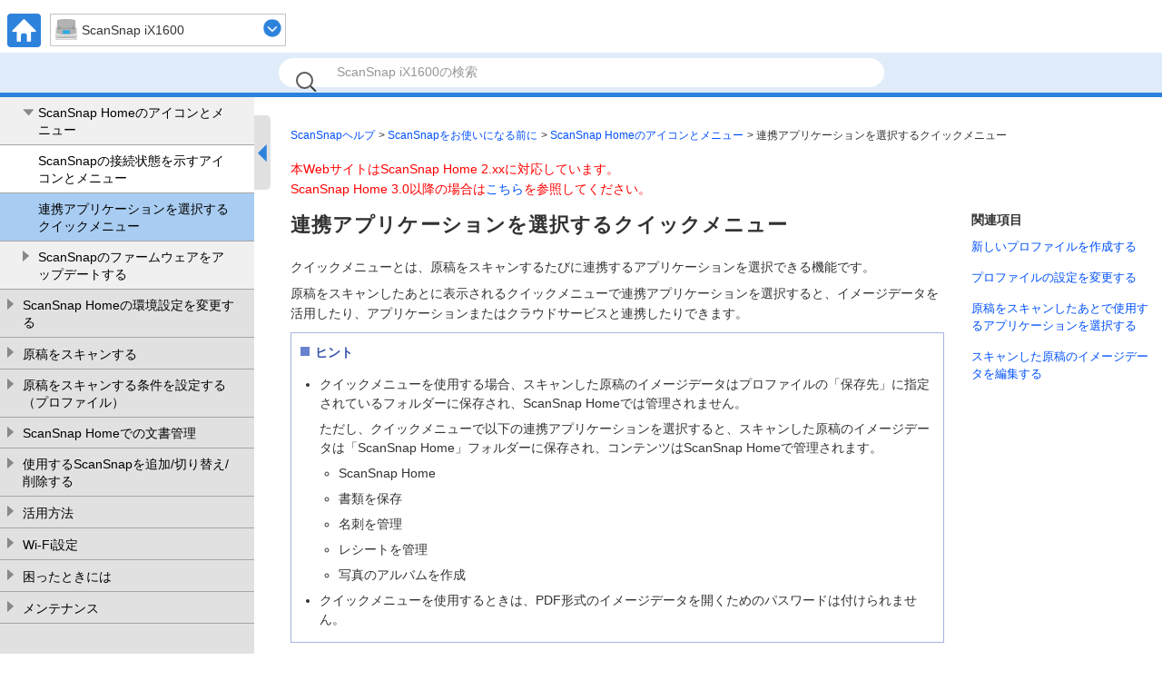

--- FILE ---
content_type: text/html
request_url: https://www.pfu.ricoh.com/imaging/downloads/manual/ss_webhelp/jp/help/webhelp/topic/ope_basic_quickmenu.html
body_size: 10286
content:
<!DOCTYPE html><html lang="ja-jp" dir="">
	<head>
		<meta charset="utf-8"/>
		<meta http-equiv="X-UA-Compatible" content="IE=edge"/>
		<meta name="viewport" content="width=device-width,initial-scale=1.0,user-scalable=no"/>
		<meta name="robots" content="index,follow"/>
		<meta name="keywords" content="Email, e-mail"/>
		<meta name="description" content="クイックメニューとは、原稿をスキャンするたびに連携するアプリケーションを選択できる機能です。"/>
		<meta name="model" content="ix1600 ix1500 ix1400 ix1300 ix500 ix100 sv600 s1300i s1100 s1100i"/>
		<meta name="searchtext_ix1600" content="ScanSnap iX1600の検索"/>
		<meta name="searchtext_ix1500" content="ScanSnap iX1500の検索"/>
		<meta name="searchtext_ix1400" content="ScanSnap iX1400の検索"/>
		<meta name="searchtext_ix1300" content="ScanSnap iX1300の検索"/>
		<meta name="searchtext_ix500" content="ScanSnap iX500の検索"/>
		<meta name="searchtext_ix100" content="ScanSnap iX100の検索"/>
		<meta name="searchtext_sv600" content="ScanSnap SV600の検索"/>
		<meta name="searchtext_s1300i" content="ScanSnap S1300iの検索"/>
		<meta name="searchtext_s1100" content="ScanSnap S1100の検索"/>
		<meta name="searchtext_s1100i" content="ScanSnap S1100i (海外販売) の検索"/>
		<meta name="breadcrumbslinkto" content="ope_home_menu"/>
		<meta name="is_acarea" content="0"/>
		<meta name="rootrelpath" content="../../"/>
		<link rel="stylesheet" href="../../css/default.css?P2ZZ-0340-36Z2"/>
		<link rel="stylesheet" href="../../css/dd.css?P2ZZ-0340-36Z2"/>
		<link rel="stylesheet" href="../../css/common.css?P2ZZ-0340-36Z2"/>
		<link rel="stylesheet" href="../../css/commonltr.css?P2ZZ-0340-36Z2"/>
		<link rel="stylesheet" href="../../css/style.css?P2ZZ-0340-36Z2"/>
		<link rel="stylesheet" href="../../css/toc.css?P2ZZ-0340-36Z2"/>
		<link rel="stylesheet" href="../../css/ssseries.css?P2ZZ-0340-36Z2"/>
		<script src="../../js/jquery-3.7.1.min.js?P2ZZ-0340-36Z2"></script>
		<script src="../../js/jquery.cookie-1.4.1.min.js?P2ZZ-0340-36Z2"></script>
		<script src="../../js/jquery.dd.min.js?P2ZZ-0340-36Z2"></script>
		<script src="../../js/jquery.tile.js?P2ZZ-0340-36Z2"></script>
		<script src="../../js/jquery.url.js?P2ZZ-0340-36Z2"></script>
		<script src="../../js/jquery.highlight-4.js?P2ZZ-0340-36Z2"></script>
		<script src="../../js/jquery.biggerlink.js?P2ZZ-0340-36Z2"></script>
		<script src="../js/commoninfo.js?P2ZZ-0340-36Z2"></script>
		<script src="../js/tocdata_ix1600.js?P2ZZ-0340-36Z2" id="tocdata"></script>
		<script src="../../js/ss_common_storage.js?P2ZZ-0340-36Z2"></script>
		<script src="../../js/ss_common_const.js?P2ZZ-0340-36Z2"></script>
		<script src="../../js/ss_common_function.js?P2ZZ-0340-36Z2"></script>
		<script src="../../js/ss_help_const.js?P2ZZ-0340-36Z2"></script>
		<script src="../../js/ss_help_function.js?P2ZZ-0340-36Z2"></script>
		<script src="../../js/ss_help_topic.js?P2ZZ-0340-36Z2"></script>
		<noscript>
				<link rel="stylesheet" href="../../css/noscript.css?P2ZZ-0340-36Z2"/>
		</noscript>
		<title>連携アプリケーションを選択するクイックメニュー | ScanSnapヘルプ</title>
	</head>
	<body>
<!-- Google Tag Manager -->
<noscript><iframe src="//www.googletagmanager.com/ns.html?id=GTM-K5GPVV" height="0" width="0" style="display:none;visibility:hidden"></iframe></noscript>
<script>(function(w,d,s,l,i){w[l]=w[l]||[];w[l].push({'gtm.start':
new Date().getTime(),event:'gtm.js'});var f=d.getElementsByTagName(s)[0],
j=d.createElement(s),dl=l!='dataLayer'?'&l='+l:'';j.async=true;j.src=
'//www.googletagmanager.com/gtm.js?id='+i+dl;f.parentNode.insertBefore(j,f);
})(window,document,'script','dataLayer','GTM-K5GPVV');</script>
<!-- End Google Tag Manager -->
		<div id="page">
		<!-- headerArea ==================================================================== -->
		<div id="headerArea">
			<!-- header ==================================================================== -->
			<header id="header" class="clearfix">
				<ul class="headerNavi clearfix"><li xmlns="http://www.w3.org/1999/xhtml" class="homeBtn"><a href="../../../top/index.html"><img alt="HOME" src="../../images_sys/home@2x.png" width="37" height="37"/></a></li><li xmlns="http://www.w3.org/1999/xhtml" class="menuBtn"><input type="checkbox" id="menu-check"/><label for="menu-check" class="menu-open"><img alt="CLOSE" src="../../images_sys/close.png" width="37" height="37"/><img alt="MENU" src="../../images_sys/menu@2x.png" width="37" height="37"/></label></li><li xmlns="http://www.w3.org/1999/xhtml" class="areaSelectNavi"></li></ul>
				<ul id="pr" class="clearfix">
					<li><input id="query" type="text" value="" class="searchBox" maxlength="200"/>
						<button name="search" type="submit" value="" class="searchBtn"></button>
					</li>
					<li id="suggestArea">
						<div id="suggest"></div>
					</li>
				</ul>
			</header>
			<!-- /header ==================================================================== -->
		</div>
		<!-- /headerArea ==================================================================== -->
			<form name="selectnavi" class="selectNaviModel"><label xmlns="http://www.w3.org/1999/xhtml"><select name="model"><option value="ix1600">ScanSnap iX1600</option><option value="ix1500">ScanSnap iX1500</option><option value="ix1400">ScanSnap iX1400</option><option value="ix1300">ScanSnap iX1300</option><option value="ix500">ScanSnap iX500</option><option value="ix100">ScanSnap iX100</option><option value="sv600">ScanSnap SV600</option><option value="s1300i">ScanSnap S1300i</option><option value="s1100">ScanSnap S1100</option><option value="s1100i">ScanSnap S1100i (海外販売)</option></select></label></form>
			
			<noscript>
				<div class="noscriptmsg">
				<p xmlns="http://www.w3.org/1999/xhtml" class="p">本Webサイトを閲覧するには、Webブラウザーの設定で「JavaScript」および「スタイルシート」を有効にしていただく必要があります。</p><p xmlns="http://www.w3.org/1999/xhtml" class="p">設定方法については、使用しているWebブラウザーのヘルプをご覧ください。</p></div>
			</noscript>
			<!-- mainArea ==================================================================== -->
			<div id="mainArea" class="clearfix">
				<!-- sideArea ==================================================================== -->
				<div id="sideArea" class="clearfix">
					<div id="gNaviSp"></div>
					<div id="sidemenuPc">
						<nav id="menuPc"></nav>
						<div id="sidemenuBtn">
							<div id="sidebar"></div>
							<div id="sideopenBtn" class="noSetScroll"></div>
						</div>
					</div>
				</div>
				<!-- /sideArea ==================================================================== -->
				<!-- contentsArea ==================================================================== -->
				<div id="contentsArea" class="clearfix">
			<!-- contents ==================================================================== -->
			<div id="contents" class="clearfix">
			<ul xmlns="http://www.w3.org/1999/xhtml" class="breadcrumbs"><li><a href="../../../top/index.html">ScanSnapヘルプ</a></li><li class="breadcrumbsIc"><a href="#" id="breadcrumbs_ope_beforeuse">ScanSnapをお使いになる前に</a></li><li class="breadcrumbsSection"><a href="#" id="ope_home_menu">ScanSnap Homeのアイコンとメニュー</a></li><li>連携アプリケーションを選択するクイックメニュー</li></ul><div class="versioninformation"><p xmlns="http://www.w3.org/1999/xhtml" class="p">本WebサイトはScanSnap Home 2.xxに対応しています。</p><p xmlns="http://www.w3.org/1999/xhtml" class="p">ScanSnap Home 3.0以降の場合は<a class="xref" href="https://www.pfu.ricoh.com/imaging/downloads/manual/scansnap_help/jp/pc/topic/index.html" target="blank">こちら</a>を参照してください。</p></div><div xmlns="http://www.w3.org/1999/xhtml" id="main" class="column-count2 isLinklist"><div class="article"><h1 class="title topictitle1" id="ariaid-title1">連携アプリケーションを選択するクイックメニュー</h1>
<div class="body conbody"><div class="abstract">
		<p class="shortdesc">クイックメニューとは、原稿をスキャンするたびに連携するアプリケーションを選択できる機能です。</p>

			<p class="p">原稿をスキャンしたあとに表示されるクイックメニューで連携アプリケーションを選択すると、イメージデータを活用したり、アプリケーションまたはクラウドサービスと連携したりできます。</p>

		<div class="note_box tipbox"><div class="note_title tiptitle"><span>ヒント</span></div><div class="tip">
			<ul class="ul">
				<li class="li"><p class="p">クイックメニューを使用する場合、スキャンした原稿のイメージデータはプロファイルの「保存先」に指定されているフォルダーに保存され、ScanSnap Homeでは管理されません。</p>

					<p class="p">ただし、クイックメニューで以下の連携アプリケーションを選択すると、スキャンした原稿のイメージデータは「ScanSnap Home」フォルダーに保存され、コンテンツはScanSnap Homeで管理されます。</p>

					<ul class="ul">
						<li class="li"><p class="p">ScanSnap Home</p>
</li>

						<li class="li"><p class="p">書類を保存</p>
</li>

						<li class="li"><p class="p">名刺を管理</p>
</li>

						<li class="li"><p class="p">レシートを管理</p>
</li>

						<li class="li"><p class="p">写真のアルバムを作成</p>
</li>

					</ul>

				</li>

				<li class="li"><p class="p">クイックメニューを使用するときは、PDF形式のイメージデータを開くためのパスワードは付けられません。</p>
</li>

			</ul>

		</div></div>


		<ul class="ul">
			<li class="li"><p class="p"><a class="xref" href="#ope_basic_quickmenu__section01">クイックメニューの画面</a></p>
</li>

			<li class="li"><p class="p"><a class="xref" href="#ope_basic_quickmenu__section02">クイックメニューを使用するには</a></p>
</li>

			<li class="li"><p class="p"><a class="xref" href="#ope_basic_quickmenu__section03">クイックメニューの表示を変更するには</a></p>
</li>

		</ul>

	</div>

		<div class="section" id="ope_basic_quickmenu__section01"><h2 class="title sectiontitle">クイックメニューの画面</h2>
			
				<p class="p">クイックメニューの画面の構成は、以下のとおりです。</p>

				<div class="dl area foldingdl">
					
						<input type="radio" name="tab_name1" id="tab1" class="dt dlterm folding win folding win"/><label for="tab1" class="dt dlterm folding win folding win tab_class">Windows</label>

						<div class="dd folding win content_class">
							<div class="fig fignone">
								<div><img class="image" src="../common/../images/w_QM_Main_01.png" height="460" width="510" alt="クイックメニュー"/></div>
							</div>

							<dl class="dl">
								
									<dt class="dt dlterm" id="ope_basic_quickmenu__dlentry_qm_os">おすすめ</dt>

									<dd class="dd">
										<p class="p">推奨するアプリケーションとして「ScanSnap Home」が表示されます。</p>

										<p class="p"><img class="image" src="../common/../images/QM_button_close.png" height="15" width="15" alt="詳細表示を閉じる"/>/<img class="image" src="../common/../images/QM_button_open.png" height="15" width="15" alt="詳細表示を開く"/>をクリックすると、「おすすめ」の表示/非表示を切り替えられます。</p>

									</dd>

								
								
									<dt class="dt dlterm">お気に入り/すべてのアプリケーション</dt>

									<dd class="dd">
										<p class="p">クイックメニューには、2種類の表示モードがあります。</p>

										<p class="p">表示モードは、<img class="image" src="../common/../images/QM_button_all.png" height="16" width="15" alt="すべてのアプリケーションを表示"/>/<img class="image" src="../common/../images/QM_button_favorite.png" height="15" width="15" alt="お気に入りを表示"/>をクリックすると切り替えられます。</p>

										<ul class="ul">
											<li class="li"><p class="p">「お気に入り」モード</p>

													<p class="p">「表示アプリケーションの変更」画面で、お気に入りに設定したアプリケーションだけが表示されます。</p>

													<p class="p">使用頻度の高いアプリケーションをお気に入りに設定して「お気に入り」モードで表示すると、連携したいアプリケーションをすばやく見つけられます。</p>

													<p class="p">「お気に入り」モードで表示するアプリケーションの設定方法は、<a class="xref" href="#ope_basic_quickmenu__section03">クイックメニューの表示を変更するには</a>を参照してください。</p>
</li>

											<li class="li"><p class="p">「すべてのアプリケーション」モード</p>

													<p class="p">クイックメニューに登録されている、すべてのアプリケーションが表示されます。</p>
</li>

										</ul>

										<p class="p">「表示アプリケーションの変更」画面で、お気に入りに設定したアプリケーションのアイコンには<img class="image" src="../common/../images/QM_app_star.png" height="24" width="28" alt="星マーク"/>が表示されます。</p>

										<dl class="dl">
											
												<dt class="dt dlterm">アプリケーション一覧（<img class="image" src="../common/../images/number_01.png" height="21" width="21" alt="1"/>）</dt>

												<dd class="dd">
													<p class="p">連携できるアプリケーションの一覧が表示されます。</p>

													<div class="note_box tipbox"><div class="note_title tiptitle" id="ope_basic_quickmenu__note_01"><span>ヒント</span></div><div class="tip">
														<ul class="ul">
															<li class="li"><p class="p">アプリケーション一覧には、任意に追加したアプリケーションも表示されます。</p>

																	<p class="p">詳細は、<a class="xref" href="ope_appli_mgr.html">連携するアプリケーションを追加する</a>を参照してください。</p>
</li>

															<li class="li"><p class="p">スキャンした原稿が異なる原稿種別に判別された場合、アプリケーション一覧に目的のアプリケーションが表示されないときがあります。</p>

																	<p class="p">目的のアプリケーションが表示されなかった場合は、クイックメニューで「ScanSnap Home」を選択して、コンテンツをScanSnap Homeに取り込んでから原稿種別を変更してください。</p>

																	<p class="p">コンテンツの原稿種別を変更するには、<a class="xref" href="ope_mgr_doctype_change.html">コンテンツの原稿種別を変更する</a>を参照してください。</p>
</li>

														</ul>

													</div></div>

													<dl class="dl">
														
															<dt class="dt dlterm" id="ope_basic_quickmenu__dlentry_qm_01">ScanSnap Home</dt>

															<dd class="dd"><p class="p">スキャンした原稿のイメージデータおよびコンテンツ情報が、コンテンツとしてScanSnap Homeに管理されます。コンテンツは、メイン画面のコンテンツリストビューで確認できます。</p>
</dd>

														
														
															<dt class="dt dlterm" id="ope_basic_quickmenu__dlentry_qm_02">書類を保存</dt>

															<dd class="dd"><p class="p">イメージデータの原稿種別が、文書と判別された場合に表示されます。</p>

																	<p class="p">スキャンした原稿のイメージデータおよびコンテンツ情報が、文書のコンテンツとしてScanSnap Homeに管理されます。コンテンツは、メイン画面のコンテンツリストビューで確認できます。</p>

																	<p class="p">クイックメニューの「お気に入り」モードでアプリケーションを表示するには、<a class="xref" href="#ope_basic_quickmenu__section03">クイックメニューの表示を変更するには</a>を参照してください。</p>
</dd>

														
														
															<dt class="dt dlterm" id="ope_basic_quickmenu__dlentry_qm_03">名刺を管理</dt>

															<dd class="dd"><p class="p">イメージデータの原稿種別が、名刺と判別された場合に表示されます。</p>

																	<p class="p">スキャンした原稿のイメージデータおよびコンテンツ情報が、名刺のコンテンツとしてScanSnap Homeに管理されます。コンテンツは、メイン画面のコンテンツリストビューで確認できます。</p>

																	<p class="p">クイックメニューの「お気に入り」モードでアプリケーションを表示するには、<a class="xref" href="#ope_basic_quickmenu__section03">クイックメニューの表示を変更するには</a>を参照してください。</p>
</dd>

														
														
															<dt class="dt dlterm" id="ope_basic_quickmenu__dlentry_qm_04">レシートを管理</dt>

															<dd class="dd"><p class="p">イメージデータの原稿種別が、レシートと判別された場合に表示されます。</p>

																	<p class="p">スキャンした原稿のイメージデータおよびコンテンツ情報が、レシートのコンテンツとしてScanSnap Homeに管理されます。コンテンツは、メイン画面のコンテンツリストビューで確認できます。</p>

																	<p class="p">クイックメニューの「お気に入り」モードでアプリケーションを表示するには、<a class="xref" href="#ope_basic_quickmenu__section03">クイックメニューの表示を変更するには</a>を参照してください。</p>
</dd>

														
														
															<dt class="dt dlterm" id="ope_basic_quickmenu__dlentry_qm_05">写真のアルバムを作成</dt>

															<dd class="dd"><p class="p">イメージデータの原稿種別が、写真と判別された場合に表示されます。</p>

																	<p class="p">スキャンした原稿のイメージデータおよびコンテンツ情報が、写真のコンテンツとしてScanSnap Homeに管理されます。コンテンツは、メイン画面のコンテンツリストビューで確認できます。</p>

																	<p class="p">クイックメニューの「お気に入り」モードでアプリケーションを表示するには、<a class="xref" href="#ope_basic_quickmenu__section03">クイックメニューの表示を変更するには</a>を参照してください。</p>
</dd>

														
														
															<dt class="dt dlterm">フォルダに保存</dt>

															<dd class="dd"><p class="p"><a class="xref" href="ope_screen_scantofolder.html">「フォルダに保存」画面</a>で、スキャンした原稿のイメージデータ、タイトル、および保存先のフォルダーを設定して［保存］ボタンをクリックすると、イメージデータがファイルとして保存されます。</p>

																	<p class="p model_ix1600 model_ix1500 model_ix1400 model_ix1300 model_ix500 model_ix100 model_s1300i model_s1100 model_s1100i">「フォルダに保存」画面では、イメージデータを保存する前にプレビューでイメージデータを確認してから、ページの向きの変更、不要なページの削除、および<a class="xref" href="ope_screen_viewer.html">ビューア画面</a>を表示してイメージデータを編集できます。</p>

															</dd>

														
														
															<dt class="dt dlterm">メール送信</dt>

															<dd class="dd"><p class="p"><a class="xref" href="ope_screen_scantomail.html">「メール送信」画面</a>で、スキャンした原稿のイメージデータおよびファイル名を確認して［添付］ボタンをクリックすると、メールソフトの新規メッセージ画面に、イメージデータが添付されます。</p>

																	<p class="p model_ix1600 model_ix1500 model_ix1400 model_ix1300 model_ix500 model_ix100 model_s1300i model_s1100 model_s1100i">「メール送信」画面では、イメージデータをメールに添付する前にプレビューでイメージデータを確認してから、ページの向きの変更、不要なページの削除、およびビューア画面を表示してイメージデータを編集できます。</p>
</dd>

														
														
															<dt class="dt dlterm">プリンタで印刷</dt>

															<dd class="dd"><p class="p"><a class="xref" href="ope_screen_scantoprint.html">「プリンタで印刷」画面</a>で、スキャンした原稿のイメージデータを確認し、必要に応じて設定を変更して［印刷］ボタンをクリックすると、イメージデータがプリンターで印刷されます。</p>

																	<p class="p model_ix1600 model_ix1500 model_ix1400 model_ix1300 model_ix500 model_ix100 model_s1300i model_s1100 model_s1100i">「プリンタで印刷」画面では、イメージデータをプリンターで印刷する前にプレビューでイメージデータを確認してから、ページの向きの変更、不要なページの削除、およびビューア画面を表示してイメージデータの編集ができます。</p>

															</dd>

														
														
															<dt class="dt dlterm" id="ope_basic_quickmenu__dlentry_qm_08">Dropbox</dt>

															<dd class="dd"><p class="p">Dropboxデスクトップアプリ 77.4.131以降がインストールされ、Dropboxにログインしている場合に表示されます。</p>

																	<p class="p">事前に、同期フォルダーを設定しておくことで、スキャンした原稿のイメージデータが、Dropboxにアップロードされます。</p>

																	<p class="p">Dropboxデスクトップアプリのダウンロードページは、<a class="xref" href="https://www.dropbox.com/install" target="blank">こちら</a>を参照してください。</p>
</dd>

														
														
															<dt class="dt dlterm">Evernote</dt>

															<dd class="dd"><p class="p">Evernote for Windows 6.20.2以降がインストールされている場合に表示されます。</p>

																	<p class="p">事前に、Evernoteにログインしておくことで、スキャンした原稿のイメージデータが、Evernoteにアップロードされます。</p>

																	<p class="p">Evernote for Windowsのダウンロードページは、<a class="xref" href="https://evernote.com/download/" target="blank">こちら</a>を参照してください。</p>
</dd>

														
														
															<dt class="dt dlterm">Google ドライブ</dt>

															<dd class="dd"><p class="p">パソコン版 Google ドライブ 50.0.11.0以降がインストールされ、Google ドライブにログインしている場合に表示されます。</p>

																	<p class="p">事前に、同期フォルダーを設定しておくことで、スキャンした原稿のイメージデータが、Google ドライブにアップロードされます。</p>

																	<p class="p">パソコン版 Google ドライブのダウンロードページは、<a class="xref" href="https://www.google.com/drive/download/" target="blank">こちら</a>を参照してください。</p>
</dd>

														
														
															<dt class="dt dlterm" id="ope_basic_quickmenu__dlentry_qm_11">OneDrive</dt>

															<dd class="dd"><p class="p">OneDrive 同期クライアント 19.103.0527以降がインストールされ、OneDriveにログインしている場合に表示されます。</p>

																	<p class="p">事前に、同期フォルダーを設定しておくことで、スキャンした原稿のイメージデータが、OneDriveにアップロードされます。</p>

																	<p class="p">OneDrive 同期クライアントのダウンロードページは、<a class="xref" href="https://onedrive.live.com/about/download/" target="blank">こちら</a>を参照してください。</p>
</dd>

														
														
															<dt class="dt dlterm" id="ope_basic_quickmenu__dlentry_qm_12">Word 文書に変換/Excel 文書に変換/PowerPoint(R) 文書に変換</dt>

															<dd class="dd"><p class="p">ABBYY FineReader for ScanSnapがインストールされている場合に表示されます。</p>

																	<p class="p">スキャンした原稿のイメージデータが、Word文書、Excel文書、またはPowerPoint文書に変換されます。</p>

																	<p class="p">スキャンした原稿の内容に合わせて、変換する文書の形式を選択すると、変換後の再現性が高くなります。詳細は、<a class="xref" href="ope_appli_abbyy_detail.html">ABBYY FineReader for ScanSnapの文字変換機能</a>を参照してください。</p>


																	<div class="note_box tipbox"><div class="note_title tiptitle"><span>ヒント</span></div><div class="tip">
																		<ul class="ul">
																			<li class="li"><p class="p">アプリケーションの設定画面での設定に関係なく、保存先のフォルダーには変換されたWord文書、Excel文書、またはPowerPoint文書と共に、同じファイル名のPDFファイルが保存されます。</p>
</li>

																		</ul>

																	</div></div>

															</dd>

														
														
															<dt class="dt dlterm" id="ope_basic_quickmenu__dlentry_qm_13">ABBYY Scan to Searchable PDF</dt>

															<dd class="dd"><p class="p">ABBYY FineReader for ScanSnapがインストールされている場合に表示されます。</p>

																	<p class="p">スキャンした原稿のイメージデータが検索可能なPDFに変換されます。</p>

																	<p class="p">アプリケーションの設定画面でテキスト認識する文字の言語を設定すると、テキストの認識率が向上します。</p>

																	<p class="p">アプリケーションの設定画面を表示するには、アプリケーションのアイコンにマウスカーソルを合わせると表示される<img class="image" src="../common/../images/QM_app_setting.png" height="33" width="75" alt="設定"/>をクリックしてください。</p>

																	<p class="p">アプリケーションの設定画面の詳細は、<a class="xref" href="refer_abbyy_ug.html">ABBYY FineReader for ScanSnapユーザーズガイド</a>を参照してください。</p>


																	<div class="note_box tipbox"><div class="note_title tiptitle"><span>ヒント</span></div><div class="tip">
																		<ul class="ul">
																			<li class="li"><p class="p">アプリケーションの設定画面での設定に関係なく、保存先のフォルダーには2つのPDFファイルが保存されます。</p>

																					<p class="p">ファイル名に「_OCR」と付与されているPDFファイルが、検索可能なPDFです。</p>
</li>

																		</ul>

																	</div></div>

															</dd>

														
														
															<dt class="dt dlterm">ピクチャフォルダに保存</dt>

															<dd class="dd"><p class="p">スキャンした原稿のイメージデータが、ピクチャフォルダーに保存されます。</p>
</dd>

														
														
															<dt class="dt dlterm">ドキュメントフォルダに保存</dt>

															<dd class="dd"><p class="p">スキャンした原稿のイメージデータが、ドキュメントフォルダーに保存されます。</p>
</dd>

														
														
															<dt class="dt dlterm">楽２ライブラリ Smartに保存</dt>

															<dd class="dd"><p class="p">楽<sup class="ph sup">2</sup>ライブラリ Smart体験版、または楽<sup class="ph sup">2</sup>ライブラリ Smartがインストールされている場合に表示されます。</p>

																	<p class="p">スキャンした原稿のイメージデータが、楽<sup class="ph sup">2</sup>ライブラリ Smart体験版、または楽<sup class="ph sup">2</sup>ライブラリ Smartに保存されます。</p>

																	<p class="p">イメージデータのファイル形式が、PDFの場合に連携できます。</p>
</dd>

														
													</dl>

												</dd>

											
											
												<dt class="dt dlterm"><img class="image" src="../common/../images/QM_app_setting.png" height="33" width="75" alt="設定"/></dt>

												<dd class="dd"><p class="p">設定を変更できるアプリケーションのアイコンにマウスカーソルを合わせると表示され、クリックするとアプリケーションの設定画面が表示されます。</p>
</dd>

											
										</dl>

									</dd>

								
								
									<dt class="dt dlterm">詳細</dt>

									<dd class="dd"><p class="p">選択しているアプリケーションの説明が表示されます。</p>

											<p class="p"><img class="image" src="../common/../images/QM_button_close.png" height="15" width="15" alt="詳細表示を閉じる"/>/<img class="image" src="../common/../images/QM_button_open.png" height="15" width="15" alt="詳細表示を開く"/>をクリックすると、アプリケーションの説明の表示/非表示を切り替えられます。</p>
</dd>

								
								
									<dt class="dt dlterm"><img class="image" src="../common/../images/QM_button_appchange.png" height="20" width="20" alt="表示アプリケーションの変更"/></dt>

									<dd class="dd"><p class="p">クリックすると、「お気に入り」モードで表示するアプリケーションの設定、およびクイックメニューに表示するアプリケーションの順番を変更する「表示アプリケーションの変更」画面が表示されます。</p>
</dd>

								
								
									<dt class="dt dlterm"><img class="image" src="../common/../images/w_QM_app_slidebar.png" height="20" width="117" alt="拡大/縮小スライドバー"/></dt>

									<dd class="dd"><p class="p">クイックメニューに表示されているアイコンの大きさを、3段階で変更できます。</p>

											<p class="p">スライドバーを右に移動するとアイコンが拡大され、左に移動するとアイコンが縮小されます。</p>

											</dd>

								
							</dl>

						</div>

					

					
						<input type="radio" name="tab_name1" id="tab2" class="dt dlterm folding mac folding mac"/><label for="tab2" class="dt dlterm folding mac folding mac tab_class">Mac OS</label>

						<div class="dd folding mac content_class">
							<div class="fig fignone">
								<div><img class="image" src="../common/../images/m_QM_Main_01.png" height="428" width="512" alt="クイックメニュー"/></div>
							</div>

							<dl class="dl">
								
									<dt class="dt dlterm">おすすめ</dt>

									<dd class="dd">
										<p class="p">推奨するアプリケーションとして「ScanSnap Home」が表示されます。</p>

										<p class="p"><img class="image" src="../common/../images/QM_button_close.png" height="15" width="15" alt="詳細表示を閉じる"/>/<img class="image" src="../common/../images/QM_button_open.png" height="15" width="15" alt="詳細表示を開く"/>をクリックすると、「おすすめ」の表示/非表示を切り替えられます。</p>

									</dd>

								
								
									<dt class="dt dlterm">お気に入り/すべてのアプリケーション</dt>

									<dd class="dd">
										<p class="p">クイックメニューには、2種類の表示モードがあります。</p>

										<p class="p">表示モードは、<img class="image" src="../common/../images/QM_button_all.png" height="16" width="15" alt="すべてのアプリケーションを表示"/>/<img class="image" src="../common/../images/QM_button_favorite.png" height="15" width="15" alt="お気に入りを表示"/>をクリックすると切り替えられます。</p>

										<ul class="ul">
											<li class="li"><p class="p">「お気に入り」モード</p>

													<p class="p">「表示アプリケーションの変更」画面で、お気に入りに設定したアプリケーションだけが表示されます。</p>

													<p class="p">使用頻度の高いアプリケーションをお気に入りに設定して「お気に入り」モードで表示すると、連携したいアプリケーションをすばやく見つけられます。</p>

													<p class="p">「お気に入り」モードで表示するアプリケーションの設定方法は、<a class="xref" href="#ope_basic_quickmenu__section03">クイックメニューの表示を変更するには</a>を参照してください。</p>
</li>

											<li class="li"><p class="p">「すべてのアプリケーション」モード</p>

													<p class="p">クイックメニューに登録されている、すべてのアプリケーションが表示されます。</p>
</li>

										</ul>

										<p class="p">「表示アプリケーションの変更」画面で、お気に入りに設定したアプリケーションのアイコンには<img class="image" src="../common/../images/QM_app_star.png" height="24" width="28" alt="星マーク"/>が表示されます。</p>

										<dl class="dl">
											
												<dt class="dt dlterm">アプリケーション一覧（<img class="image" src="../common/../images/number_01.png" height="21" width="21" alt="1"/>）</dt>

												<dd class="dd">
													<p class="p">連携できるアプリケーションの一覧が表示されます。</p>

													<div class="note_box tipbox"><div class="note_title tiptitle"><span>ヒント</span></div><div class="tip">
														<ul class="ul">
															<li class="li"><p class="p">アプリケーション一覧には、任意に追加したアプリケーションも表示されます。</p>

																	<p class="p">詳細は、<a class="xref" href="ope_appli_mgr.html">連携するアプリケーションを追加する</a>を参照してください。</p>
</li>

															<li class="li"><p class="p">スキャンした原稿が異なる原稿種別に判別された場合、アプリケーション一覧に目的のアプリケーションが表示されないときがあります。</p>

																	<p class="p">目的のアプリケーションが表示されなかった場合は、クイックメニューで「ScanSnap Home」を選択して、コンテンツをScanSnap Homeに取り込んでから原稿種別を変更してください。</p>

																	<p class="p">コンテンツの原稿種別を変更するには、<a class="xref" href="ope_mgr_doctype_change.html">コンテンツの原稿種別を変更する</a>を参照してください。</p>
</li>

														</ul>

													</div></div>

													<dl class="dl">
														
															<dt class="dt dlterm">ScanSnap Home</dt>

															<dd class="dd"><p class="p">スキャンした原稿のイメージデータおよびコンテンツ情報が、コンテンツとしてScanSnap Homeに管理されます。コンテンツは、メイン画面のコンテンツリストビューで確認できます。</p>
</dd>

														
														
															<dt class="dt dlterm">書類を保存</dt>

															<dd class="dd"><p class="p">イメージデータの原稿種別が、文書と判別された場合に表示されます。</p>

																	<p class="p">スキャンした原稿のイメージデータおよびコンテンツ情報が、文書のコンテンツとしてScanSnap Homeに管理されます。コンテンツは、メイン画面のコンテンツリストビューで確認できます。</p>

																	<p class="p">クイックメニューの「お気に入り」モードでアプリケーションを表示するには、<a class="xref" href="#ope_basic_quickmenu__d315e1074">クイックメニューの表示を変更するには</a>を参照してください。</p>
</dd>

														
														
															<dt class="dt dlterm">名刺を管理</dt>

															<dd class="dd"><p class="p">イメージデータの原稿種別が、名刺と判別された場合に表示されます。</p>

																	<p class="p">スキャンした原稿のイメージデータおよびコンテンツ情報が、名刺のコンテンツとしてScanSnap Homeに管理されます。コンテンツは、メイン画面のコンテンツリストビューで確認できます。</p>

																	<p class="p">クイックメニューの「お気に入り」モードでアプリケーションを表示するには、<a class="xref" href="#ope_basic_quickmenu__d315e1074">クイックメニューの表示を変更するには</a>を参照してください。</p>
</dd>

														
														
															<dt class="dt dlterm">レシートを管理</dt>

															<dd class="dd"><p class="p">イメージデータの原稿種別が、レシートと判別された場合に表示されます。</p>

																	<p class="p">スキャンした原稿のイメージデータおよびコンテンツ情報が、レシートのコンテンツとしてScanSnap Homeに管理されます。コンテンツは、メイン画面のコンテンツリストビューで確認できます。</p>

																	<p class="p">クイックメニューの「お気に入り」モードでアプリケーションを表示するには、<a class="xref" href="#ope_basic_quickmenu__d315e1074">クイックメニューの表示を変更するには</a>を参照してください。</p>
</dd>

														
														
															<dt class="dt dlterm">写真のアルバムを作成</dt>

															<dd class="dd"><p class="p">イメージデータの原稿種別が、写真と判別された場合に表示されます。</p>

																	<p class="p">スキャンした原稿のイメージデータおよびコンテンツ情報が、写真のコンテンツとしてScanSnap Homeに管理されます。コンテンツは、メイン画面のコンテンツリストビューで確認できます。</p>

																	<p class="p">クイックメニューの「お気に入り」モードでアプリケーションを表示するには、<a class="xref" href="#ope_basic_quickmenu__d315e1074">クイックメニューの表示を変更するには</a>を参照してください。</p>
</dd>

														
														
															<dt class="dt dlterm">フォルダに保存</dt>

															<dd class="dd"><p class="p"><a class="xref" href="ope_screen_scantofolder.html">「フォルダに保存」画面</a>で、スキャンした原稿のイメージデータ、タイトル、および保存先のフォルダーを設定して［保存］ボタンをクリックすると、イメージデータがファイルとして保存されます。</p>

																	<p class="p model_ix1600 model_ix1500 model_ix1400 model_ix1300 model_ix500 model_ix100 model_s1300i model_s1100 model_s1100i">「フォルダに保存」画面では、イメージデータを保存する前にプレビューでイメージデータを確認してから、ページの向きの変更、および不要なページの削除ができます。</p>

															</dd>

														
														
															<dt class="dt dlterm">メール送信</dt>

															<dd class="dd"><p class="p"><a class="xref" href="ope_screen_scantomail.html">「メール送信」画面</a>で、スキャンした原稿のイメージデータおよびファイル名を確認して［添付］ボタンをクリックすると、メールソフトの新規メッセージ画面に、イメージデータが添付されます。</p>

																	<p class="p model_ix1600 model_ix1500 model_ix1400 model_ix1300 model_ix500 model_ix100 model_s1300i model_s1100 model_s1100i">「メール送信」画面では、イメージデータをメールに添付する前にプレビューでイメージデータを確認してから、ページの向きの変更、および不要なページの削除ができます。</p>

															</dd>

																												
															<dt class="dt dlterm">プリンタで印刷</dt>

															<dd class="dd"><p class="p">「プリント」画面で、スキャンした原稿のイメージデータを確認し、必要に応じて設定を変更して［プリント］ボタンをクリックすると、イメージデータがプリンターで印刷されます。</p>
</dd>

														
														
															<dt class="dt dlterm">Dropbox</dt>

															<dd class="dd"><p class="p">Dropboxデスクトップアプリ 77.4.131以降がインストールされ、Dropboxにログインしている場合に表示されます。</p>

																	<p class="p">事前に、同期フォルダーを設定しておくことで、スキャンした原稿のイメージデータが、Dropboxにアップロードされます。</p>

																	<p class="p">Dropboxデスクトップアプリのダウンロードページは、<a class="xref" href="https://www.dropbox.com/install" target="blank">こちら</a>を参照してください。</p>
</dd>

														
														
															<dt class="dt dlterm">Evernote</dt>

															<dd class="dd"><p class="p">Evernote for Mac 7.11以降がインストールされている場合に表示されます。</p>

																	<p class="p">事前に、Evernoteにログインしておくことで、スキャンした原稿のイメージデータが、Evernoteにアップロードされます。</p>

																	<p class="p">Evernote for Macのダウンロードページは、<a class="xref" href="https://evernote.com/download/" target="blank">こちら</a>を参照してください。</p>
</dd>

														
														
															<dt class="dt dlterm">Google ドライブ</dt>

															<dd class="dd"><p class="p">パソコン版 Google ドライブ 50.0.11.0以降がインストールされ、Google ドライブにログインしている場合に表示されます。</p>

																	<p class="p">事前に、同期フォルダーを設定しておくことで、スキャンした原稿のイメージデータが、Google ドライブにアップロードされます。</p>

																	<p class="p">パソコン版 Google ドライブのダウンロードページは、<a class="xref" href="https://www.google.com/drive/download/" target="blank">こちら</a>を参照してください。</p>
</dd>

														
														
															<dt class="dt dlterm">OneDrive</dt>

															<dd class="dd"><p class="p">OneDrive 同期クライアント 19.103.0527以降がインストールされ、OneDriveにログインしている場合に表示されます。</p>

																	<p class="p">事前に、同期フォルダーを設定しておくことで、スキャンした原稿のイメージデータが、OneDriveにアップロードされます。</p>

																	<p class="p">OneDrive 同期クライアントのダウンロードページは、<a class="xref" href="https://onedrive.live.com/about/download/" target="blank">こちら</a>を参照してください。</p>
</dd>

														
														
															<dt class="dt dlterm">Word 文書に変換/Excel 文書に変換/PowerPoint(R) 文書に変換</dt>

															<dd class="dd"><p class="p">ABBYY FineReader for ScanSnapがインストールされている場合に表示されます。</p>

																	<p class="p">スキャンした原稿のイメージデータが、Word文書、Excel文書、またはPowerPoint文書に変換されます。</p>

																	<p class="p">スキャンした原稿の内容に合わせて、変換する文書の形式を選択すると、変換後の再現性が高くなります。詳細は、<a class="xref" href="ope_appli_abbyy_detail.html">ABBYY FineReader for ScanSnapの文字変換機能</a>を参照してください。</p>


																	<div class="note_box tipbox"><div class="note_title tiptitle"><span>ヒント</span></div><div class="tip">
																		<ul class="ul">
																			<li class="li"><p class="p">アプリケーションの設定画面での設定に関係なく、保存先のフォルダーには変換されたWord文書、Excel文書、またはPowerPoint文書と共に、同じファイル名のPDFファイルが保存されます。</p>
</li>

																		</ul>

																	</div></div>

															</dd>

														
														
															<dt class="dt dlterm">ABBYY Scan to Searchable PDF</dt>

															<dd class="dd"><p class="p">ABBYY FineReader for ScanSnapがインストールされている場合に表示されます。</p>

																	<p class="p">スキャンした原稿のイメージデータが検索可能なPDFに変換されます。</p>

																	<p class="p">アプリケーションの設定画面でテキスト認識する文字の言語を設定すると、テキストの認識率が向上します。</p>

																	<p class="p">アプリケーションの設定画面を表示するには、アプリケーションのアイコンにマウスカーソルを合わせると表示される<img class="image" src="../common/../images/QM_app_setting.png" height="33" width="75" alt="設定"/>をクリックしてください。</p>

																	<p class="p">アプリケーションの設定画面の詳細は、<a class="xref" href="refer_abbyy_ug.html">ABBYY FineReader for ScanSnapユーザーズガイド</a>を参照してください。</p>


																	<div class="note_box tipbox"><div class="note_title tiptitle"><span>ヒント</span></div><div class="tip">
																		<ul class="ul">
																			<li class="li"><p class="p">アプリケーションの設定画面での設定に関係なく、保存先のフォルダーには2つのPDFファイルが保存されます。</p>

																					<p class="p">ファイル名に「_OCR」と付与されているPDFファイルが、検索可能なPDFです。</p>
</li>

																		</ul>

																	</div></div>

															</dd>

														
														
															<dt class="dt dlterm">書類フォルダに保存</dt>

															<dd class="dd"><p class="p">スキャンした原稿のイメージデータが、書類フォルダーに保存されます。</p>
</dd>

														
													</dl>

												</dd>

											
											
												<dt class="dt dlterm"><img class="image" src="../common/../images/QM_app_setting.png" height="33" width="75" alt="設定"/></dt>

												<dd class="dd"><p class="p">設定を変更できるアプリケーションのアイコンにマウスカーソルを合わせると表示され、クリックするとアプリケーションの設定画面が表示されます。</p>
</dd>

											
										</dl>

									</dd>

								
								
									<dt class="dt dlterm">詳細</dt>

									<dd class="dd"><p class="p">選択しているアプリケーションの説明が表示されます。</p>

											<p class="p"><img class="image" src="../common/../images/QM_button_close.png" height="15" width="15" alt="詳細表示を閉じる"/>/<img class="image" src="../common/../images/QM_button_open.png" height="15" width="15" alt="詳細表示を開く"/>をクリックすると、アプリケーションの説明の表示/非表示を切り替えられます。</p>
</dd>

								
								
									<dt class="dt dlterm"><img class="image" src="../common/../images/QM_button_appchange.png" height="20" width="20" alt="表示アプリケーションの変更"/></dt>

									<dd class="dd"><p class="p">クリックすると、「お気に入り」モードで表示するアプリケーションの設定、およびクイックメニューに表示するアプリケーションの順番を変更する「表示アプリケーションの変更」画面が表示されます。</p>
</dd>

								
								
									<dt class="dt dlterm"><img class="image" src="../common/../images/m_QM_app_slidebar.png" height="20" width="154" alt="拡大/縮小スライドバー"/></dt>

									<dd class="dd"><p class="p">クイックメニューに表示されているアイコンの大きさを、3段階で変更できます。</p>

											<p class="p">スライドバーを右に移動するとアイコンが拡大され、左に移動するとアイコンが縮小されます。</p>

											</dd>

								
							</dl>

						</div>

					
				</div><p class="margincollapsingClear"> </p>

		</div>


		<div class="section" id="ope_basic_quickmenu__section02"><h2 class="title sectiontitle">クイックメニューを使用するには</h2>
			
				<p class="p">クイックメニューを使用するには、クイックメニューに連携するプロファイルを選択して原稿をスキャンします。</p>

				<p class="p">クイックメニューに連携するプロファイルは、以下のどれかの方法で作成してください。</p>

				<dl class="dl">
					
						<dt class="dt dlterm">クイックメニューを使用するプロファイルを新しく作成する</dt>

						<dd class="dd">
							<p class="p">クイックメニューに連携するプロファイルをプロファイルリストに追加する場合は、ScanSnap Homeで新しいプロファイルを作成してください。プロファイルを作成するときに使用するテンプレートプロファイルは「クイックメニュー」を選択してください。</p>

							<p class="p">詳細は、<a class="xref" href="ope_profile_make.html">新しいプロファイルを作成する</a>を参照してください。</p>

						</dd>

					
					
						<dt class="dt dlterm">既存のプロファイルを編集してクイックメニューを使用する</dt>

						<dd class="dd">
							<p class="p">すでに使用しているプロファイルの設定を変更して、原稿をスキャンしたあとにクイックメニューを表示したい場合は、「プロファイル編集」画面で「連携アプリケーション」に「クイックメニュー」を設定してください。</p>

							<p class="p">詳細は、<a class="xref" href="ope_profile_change_settings.html">プロファイルの設定を変更する</a>を参照してください。</p>

						</dd>

					
					
						<dt class="dt dlterm">ScanSnap Managerの読み取り設定をプロファイルとして移行する</dt>

						<dd class="dd">
							<p class="p">ScanSnap Managerでクイックメニューを使⽤していた場合、読み取り設定をプロファイルとして移行すると、クイックメニューを使⽤するプロファイルが⾃動的に作成されます。</p>

							<p class="p">詳細は、<a class="xref" href="ope_profile_import_mgrsetting.html">ScanSnap Managerの読み取り設定をプロファイルとして移行する</a>を参照してください。</p>

						</dd>

					
				</dl>

		</div>



		<div class="section" id="ope_basic_quickmenu__section03"><h2 class="title sectiontitle"><span id="ope_basic_quickmenu_01"></span>クイックメニューの表示を変更するには</h2>
			
				<p class="p">「表示アプリケーションの変更」画面で、「お気に入り」モードで表示するアプリケーションを設定したり、クイックメニューに表示されるアプリケーションの順番を変更したりできます。</p>

				<p class="p">「表示アプリケーションの変更」画面は、クイックメニューの<img class="image" src="../common/../images/QM_button_appchange.png" height="20" width="20" alt="表示アプリケーションの変更"/>をクリックすると表示されます。</p>

				<div class="dl area foldingdl">
					
						<input type="radio" name="tab_name2" id="tab3" class="dt dlterm folding win folding win"/><label for="tab3" class="dt dlterm folding win folding win tab_class">Windows</label>

						<div class="dd folding win content_class">
							<div class="fig fignone">
								<div><img class="image" src="../common/../images/w_QM_app_change_01.png" height="458" width="369" alt="表示アプリケーションの変更"/></div>
							</div>

							<dl class="dl">
								
									<dt class="dt dlterm">アプリケーション一覧</dt>

									<dd class="dd"><p class="p">クイックメニューに表示されるアプリケーションが表示されます。</p>

											<p class="p">アプリケーションのチェックボックスにチェックを付けると、クイックメニューの「お気に入り」モードで表示できます。</p>

										<dl class="dl">
											
												<dt class="dt dlterm"><img class="image" src="../common/../images/QM_button_up.png" height="24" width="36" alt="［上へ］ボタン"/>/<img class="image" src="../common/../images/QM_button_down.png" height="24" width="36" alt="［下へ］ボタン"/></dt>

												<dd class="dd"><p class="p">クイックメニューに表示されるアプリケーションの順番を変更できます。</p>

														<p class="p">アプリケーション一覧で選択しているアプリケーションを上下に移動すると、クイックメニューに表示されるアプリケーションの順番が変更されます。</p>

														<p class="p">選択したアプリケーションを移動できない場合は、グレーアウトされます。</p>
</dd>

											
											
												<dt class="dt dlterm" id="ope_basic_quickmenu__dlentry_01">「新しいアプリケーションを先頭に追加する」チェックボックス </dt>

												<dd class="dd"><p class="p">チェックを付けると、クイックメニューに新しいアプリケーションを追加する場合に、クイックメニューの先頭に追加できます。チェックを外した場合、新しいアプリケーションはクイックメニューの末尾に追加されます。</p>
</dd>

											
											
												<dt class="dt dlterm" id="ope_basic_quickmenu__dlentry_02">「設定ボタンを自動的に表示する」チェックボックス</dt>

												<dd class="dd"><p class="p">チェックを付けると、クイックメニューのアプリケーション一覧で、設定を変更できるアプリケーションのアイコンにマウスを合わせたときに、<img class="image" src="../common/../images/QM_app_setting.png" height="33" width="75" alt="設定"/>が表示されます。</p>
</dd>

											
										</dl>

									</dd>

								
								
									<dt class="dt dlterm" id="ope_basic_quickmenu__dlentry_03">表示のリセット</dt>

									<dd class="dd">
										<dl class="dl">
											
												<dt class="dt dlterm">［リセット］ボタン</dt>

												<dd class="dd"><p class="p">クイックメニューに表示されるアプリケーションの順番、およびお気に入りとして表示する設定を、デフォルトの状態に戻します。</p>

														<p class="p">なお、追加したアプリケーションは削除されません。</p>
</dd>

											
										</dl>

									</dd>

								
							</dl>

						</div>

					
					
						<input type="radio" name="tab_name2" id="tab4" class="dt dlterm folding mac folding mac"/><label for="tab4" class="dt dlterm folding mac folding mac tab_class">Mac OS</label>

						<div class="dd folding mac content_class">
							<div class="fig fignone">
								<div><img class="image" src="../common/../images/m_QM_app_change_01.png" height="480" width="489" alt="表示アプリケーションの変更"/></div>
							</div>

							<dl class="dl">
								
									<dt class="dt dlterm">アプリケーション一覧（<img class="image" src="../common/../images/number_01.png" height="21" width="21" alt="1"/>）</dt>

									<dd class="dd"><p class="p">クイックメニューに表示されるアプリケーションが表示されます。</p>

											<p class="p">アプリケーションのチェックボックスにチェックを付けると、クイックメニューの「お気に入り」モードで表示できます。</p>

											<p class="p">アプリケーション名をドラッグ＆ドロップして、クイックメニューに表示されるアプリケーションの順番を変更できます。</p>

										<dl class="dl">
											
												<dt class="dt dlterm">「新しいアプリケーションを先頭に追加する」チェックボックス </dt>

												<dd class="dd"><p class="p">チェックを付けると、クイックメニューに新しいアプリケーションを追加する場合に、クイックメニューの先頭に追加できます。チェックを外した場合、新しいアプリケーションはクイックメニューの末尾に追加されます。</p>
</dd>

											
											
												<dt class="dt dlterm">「設定ボタンを自動的に表示する」チェックボックス</dt>

												<dd class="dd"><p class="p">チェックを付けると、クイックメニューのアプリケーション一覧で、設定を変更できるアプリケーションのアイコンにマウスを合わせたときに、<img class="image" src="../common/../images/QM_app_setting.png" height="33" width="75" alt="設定"/>が表示されます。</p>
</dd>

											
										</dl>

									</dd>

								
								
									<dt class="dt dlterm">表示のリセット</dt>

									<dd class="dd">
										<dl class="dl">
											
												<dt class="dt dlterm">［リセット］ボタン</dt>

												<dd class="dd"><p class="p">クイックメニューに表示されるアプリケーションの順番、およびお気に入りとして表示する設定を、デフォルトの状態に戻します。</p>

														<p class="p">なお、追加したアプリケーションは削除されません。</p>
</dd>

											
										</dl>

									</dd>

								
							</dl>

						</div>

					
				</div><p class="margincollapsingClear"> </p>

		</div>

	</div>
</div></div><div xmlns="http://www.w3.org/1999/xhtml" id="sub" class="column-count2 isLinklist"><div class="related-links">
<div class="linklist linklist"><h2>関連項目</h2>
<ul class="related">
<li><a class="link" href="ope_profile_make.html">新しいプロファイルを作成する</a></li>
<li><a class="link" href="ope_profile_change_settings.html">プロファイルの設定を変更する</a></li>
<li><a class="link model_ix1600 model_ix1500" href="fu_recommended_01.html">原稿をスキャンしたあとで使用するアプリケーションを選択する</a></li>
<li><a class="link model_ix1400 model_ix500 model_ix100 model_sv600 model_s1300i model_s1100 model_s1100i" href="ope_scan_qm.html">原稿をスキャンしたあとで使用するアプリケーションを選択する</a></li>
<li><a class="link model_ix1600" href="ix1600_ope_edit.html">スキャンした原稿のイメージデータを編集する</a></li>
<li><a class="link model_ix1500" href="ix1500_ope_edit.html">スキャンした原稿のイメージデータを編集する</a></li>
<li><a class="link model_ix1400" href="ix1400_ope_edit.html">スキャンした原稿のイメージデータを編集する</a></li>
<li><a class="link model_ix500" href="ix500_ope_edit.html">スキャンした原稿のイメージデータを編集する</a></li>
<li><a class="link model_ix100" href="ix100_ope_edit.html">スキャンした原稿のイメージデータを編集する</a></li>
<li><a class="link model_s1300i" href="s1300i_ope_edit.html">スキャンした原稿のイメージデータを編集する</a></li>
<li><a class="link model_s1100" href="s1100_ope_edit.html">スキャンした原稿のイメージデータを編集する</a></li>
<li><a class="link model_s1100i" href="s1100i_ope_edit.html">スキャンした原稿のイメージデータを編集する</a></li></ul></div>
</div></div></div>
			<!-- /contents ==================================================================== -->
				</div>
				<!-- /contentsArea ==================================================================== -->
			</div>
			<!-- /mainArea ==================================================================== -->
			<!-- footerArea ==================================================================== -->
			<div id="footerArea" class="clearfix">
				<!-- footer ==================================================================== -->
			<footer id="footer">
				<nav class="footerNavi clearfix">
				<ul xmlns="http://www.w3.org/1999/xhtml" class="ul"><li class="li box"><a class="xref" href="../../../top/link/introduction.html">このサイトをお使いになる前に</a></li><li class="li box"><a class="xref" href="../../../top/link/sshelp_usage.html">このサイトの使い方</a></li><li class="li box"><a class="xref" href="https://faq.pfu.jp/?site_domain=scansnap" target="blank">よくあるご質問</a></li><li class="li box"><a class="xref" href="../../../top/link/support.html">修理・お問い合わせ</a></li></ul></nav>
				<p class="copyright"><small>&copy; PFU Limited 2018-2025</small></p>
				<ul class="pagetop">
					<li><a href="#page"><img src="../../images_sys/b_pagetop@2x.png" alt="TOP" width="44" height="44"/></a></li>
				</ul>
			</footer>
			<!-- /footer ==================================================================== -->
			</div>
			<!-- /footerArea ==================================================================== -->
		</div>
		<!-- /page -->
	</body>
</html>

--- FILE ---
content_type: text/css
request_url: https://www.pfu.ricoh.com/imaging/downloads/manual/ss_webhelp/jp/help/css/common.css?P2ZZ-0340-36Z2
body_size: 3225
content:
@charset "utf-8";*:not(iframe.ul-widget-main-window){max-height:100%}body{background-color:#FFF;color:#333;font-size:100%;line-height:1}.spNone{display:none}a:link{color:#0050fa;text-decoration:none}a:visited{color:purple;text-decoration:none}a:hover{text-decoration:underline}a:hover img{filter:alpha(opacity=70);opacity:.7}#page{position:relative}@media print,screen and (min-width:736px){#page{width:100%;margin:0 auto}.spNone{display:block}}#headerArea{position:fixed;width:100%;top:0;background-color:#FFF;z-index:10}@media print{#headerArea{position:relative;width:100%;max-width:100%;left:0 !important}}#header{position:relative;border-bottom:4px solid #2d82dc;padding-top:8px;width:100%}.headerNavi{height:37px;width:310px;margin-bottom:6px;margin-left:8px}.headerNavi li{list-style:none;float:left}.headerNavi .homeBtn{display:none}.headerNavi .menuBtn{display:block;height:37px}#menu-check{display:none}.menu-open img{display:block;position:absolute;top:27px;left:27px;-webkit-transform:translate(-50%,-50%);transform:translate(-50%,-50%);-webkit-transition:.4s ease-in-out;transition:.4s ease-in-out}#menu-check:checked ~ .menu-open img:nth-of-type(2){opacity:0}.headerTtl{padding-left:47px}.areaSelectNavi{padding-left:10px}.headerTtl p{padding:10px 8px 10px 36px;border:1px solid #ccc;font-size:14px;width:260px}.headerTtl p.icModelix1600{background:url(../images_sys/ic_model_ix1600.png) no-repeat left 5px center}.headerTtl p.icModelix1500{background:url(../images_sys/ic_model_ix1500.png) no-repeat left 5px center}.headerTtl p.icModelix1400{background:url(../images_sys/ic_model_ix1400.png) no-repeat left 5px center}.headerTtl p.icModelix1300{background:url(../images_sys/ic_model_ix1300.png) no-repeat left 5px center}.headerTtl p.icModelix500{background:url(../images_sys/ic_model_ix500.png) no-repeat left 5px center}.headerTtl p.icModelix100{background:url(../images_sys/ic_model_ix100.png) no-repeat left 5px center}.headerTtl p.icModelsv600{background:url(../images_sys/ic_model_sv600.png) no-repeat left 5px center}.headerTtl p.icModels1300i{background:url(../images_sys/ic_model_s1300i.png) no-repeat left 5px center}.headerTtl p.icModels1100{background:url(../images_sys/ic_model_s1100.png) no-repeat left 5px center}.headerTtl p.icModels1100i{background:url(../images_sys/ic_model_s1100i.png) no-repeat left 5px center}.jsNoneTtl{display:none}#tocBtnSp{list-style:none;background-color:#e6e6e6;margin-top:3px}#tocBtnSp input[type="submit"]{-webkit-appearance:none}.tocBtn{background-color:transparent;border:0;padding:2px 8px;margin-left:2px;color:#0050fa;font-size:16px;font-weight:bold;cursor:pointer}.modelNavi{display:none}#pr{list-style:none;background-color:#e0ecf9;padding:5px 10px;text-align:center;display:flex;justify-content:center}#pr li{text-align:center;position:relative;width:667px}#pr input[type="submit"]{-webkit-appearance:none}.searchBox{width:calc(100% - 64px - 20px);height:20px;font-size:14px;border-radius:100px;border:0;position:relative;padding-top:6px;padding-bottom:6px;padding-left:64px;padding-right:20px}.searchBox.searchPlaceholder{color:#969696}.searchBtn{background-color:transparent;border:0;font-size:14px;top:0;left:0;position:absolute;height:52px;width:60px;line-height:52px;cursor:pointer}.searchBtn::before{position:absolute;content:'';width:15px;height:15px;top:calc(50% - 9px);left:calc(50% - 9px);border-radius:50%;box-shadow:0 0 0 2px #333;-ms-filter:"alpha(opacity=80)";filter:alpha(opacity=80);-moz-opacity:.8;-khtml-opacity:.8;opacity:.8}.searchBtn::after{position:absolute;content:'';width:8px;height:6px;top:calc(50% - -6px);left:calc(50% - -2px);border-top:solid 2px #333;transform:rotate(45deg)}#suggestArea{display:none}.selectNaviModel{position:fixed;top:8px;left:55px;z-index:1000}select::-ms-expand{display:none}.selectNaviModel select{width:260px}.selectNaviModel label{position:relative}.selectNaviModel option:disabled{background-color:#dcdcdc}.dd .ddTitle .ddTitleText{font-size:14px}.dd .ddChild{max-height:none}.dd .ddChild li{font-size:14px}.dd .ddArrow{width:20px;height:20px;margin-top:-12px;background:url(../images_sys/open.png) no-repeat}@media print{#header{display:none}.selectNaviModel{display:none}}@media screen and (min-width:736px){#header{padding-top:15px;border-bottom:5px solid #2d82dc}.headerNavi .homeBtn{display:block}.headerNavi .menuBtn{display:none}.headerTtl{padding-left:10px}#pr{padding:6px 50px}.selectNaviModel{top:15px;left:55px}}.breadcrumbs{margin-bottom:10px;font-size:.857rem;list-style:none}.breadcrumbs li{display:inline-block;margin-right:4px}.breadcrumbs li:before{content:" < "}.breadcrumbs li:first-child:before{content:""}li.breadcrumbsIc:first-child:before{content:" < "}.breadcrumbs li a{text-decoration:none}.breadcrumbs li a:link{color:#0050fa}.breadcrumbs li a:visited{color:#0050fa}.breadcrumbs li a:hover{color:#0050fa;text-decoration:underline}@media print,screen and (max-width:735px){.breadcrumbs li:not(.breadcrumbsIc){display:none}.breadcrumbs li.breadcrumbsIc{display:inline}}@media print,screen and (min-width:736px){.breadcrumbs{margin-bottom:15px}.breadcrumbs li:before{content:" > "}li.breadcrumbsIc:first-child:before{content:""}}#mainArea{min-height:100vh;margin-bottom:-67px;padding-top:107px;padding-bottom:66px;z-index:1;width:100%}@media screen and (max-width:735px){#mainArea{margin-bottom:-124px;padding-top:97px;padding-bottom:124px}}@media print{#mainArea{min-height:100%;padding:0;width:100%;max-width:100%}}#sideArea{position:fixed;float:left;z-index:100;height:calc(100% - 107px)}#menuPc{background-color:#e1e1e1;overflow-y:auto;width:280px}#menuPc ul.gNavi{max-height:none}#sidemenuPc{height:100%;-webkit-user-select:none;-moz-user-select:none;-ms-user-select:none;user-select:none;display:flex}#sidebar{width:6px;height:100%;position:relative;background-color:#e1e1e1;display:none}#sidemenuBtn{height:100%;left:246px;display:flex;align-items:flex-start;width:24px}#sideopenBtn{width:18px;height:82px;top:20px;position:absolute;background-color:#e1e1e1;border-top-right-radius:5px;border-bottom-right-radius:5px;cursor:pointer}#sideopenBtn{background-image:url(../images_sys/ic_menu@2x_2_rtl.png)}#sideopenBtn.menuclose{background-image:url(../images_sys/ic_menu@2x_2.png)}.selected>a{font-weight:bold}@media print,screen and (max-width:735px){#sideArea{position:static;width:100%}#menuPc{display:block !important;overflow-y:initial;width:100%}#sidemenuPc{height:0;opacity:0;visibility:hidden}#sidemenuBtn{display:none}#mainArea.mbmenu{padding-bottom:0;background-color:#e1e1e1}#sidemenuPc.mbmenu{display:flex;height:100%;opacity:1;-webkit-transition:.4s ease-in-out;transition:.4s ease-in-out;visibility:visible}#contentsArea.mbmenu{display:none}#footerArea.mbmenu{display:none}}@media print{#sideArea{display:none}}#contentsArea{padding-top:30px;padding-left:280px}#contentsArea.menuclose{padding-left:6px}#contentsArea.animate{transition:padding-left .2s linear}@media screen and (max-width:735px){#contentsArea{padding:0 10px !important}}@media print{#contentsArea{padding-top:30px;padding-left:0 !important}}#contents{margin:0 auto 55px;padding:20px 0 40px}article,.article{line-height:1.6}article p{margin-bottom:15px}.inner{padding-right:15px;padding-left:15px}#sub{margin-top:40px;font-size:.93rem;line-height:1.5}#sub h2{margin-bottom:10px;font-size:1.0rem}#sub h3{font-weight:normal;font-size:.93rem}#sub p{margin-bottom:15px}#sub .related{list-style:none;margin-bottom:20px;margin-left:0}#sub .related li{margin-bottom:15px}#main.searchresultcontents{float:none;width:100%;max-width:100%}#sub.searchresultcontents{float:none;width:0;max-width:0}#mainTop.column-count2,#main.column-count2{width:100%;max-width:100%}#sub.column-count2{margin-top:40px;width:100%;max-width:100%}@media print,screen and (min-width:736px){#contents{padding:0 10px 0 40px;word-break:normal !important;word-wrap:break-word;line-break:strict}}@media print{#contents{padding:0 10px}}@media screen and (min-width:736px){#mainTop.column-count2,#main.column-count2{float:left;width:calc(100% - 230px)}#sub.column-count2{float:right;width:200px;max-width:200px;margin-top:0}}#mainTop h1{margin-bottom:20px;font-size:2.57rem;letter-spacing:.05em}#main h1{margin-bottom:20px;font-size:1.57rem;letter-spacing:.05em}@media print,screen and (max-width:735px){#mainTop h1{font-size:1.57rem}}#footerArea{width:100%}#footer li{list-style:none}.footerNavi{border-top:1px solid #ccc;font-size:.857rem;line-height:1.3}.footerNavi li{float:left;width:50%;background-color:#f5f5f5;border-bottom:1px solid #ccc}.footerNavi li:nth-child(2n){border-left:1px solid #ccc}.footerNavi li a{position:relative;display:block;padding:15px 24px 15px 12px}.footerNavi li a:after{display:block;position:absolute;top:43%;right:11px;width:5px;height:5px;border-top:2px solid #2d82dc;border-right:2px solid #2d82dc;-webkit-transform:rotate(45deg);transform:rotate(45deg);content:""}.copyright{background-color:#2d82dc;padding:8px 0;text-align:center}.copyright small{color:#FFF;font-size:.857rem}.footerNavi a:link,.footerNavi a:visited{color:#333 !important}.pagetop{display:none;position:fixed;bottom:135px;right:0}@media print{.pagetop{display:none}#footerArea,#footer{display:none}}@media screen and (min-width:382px) and (max-width:735px){.pagetop{right:0}}@media screen and (min-width:736px){.pagetop{right:10px}#footer{width:100%;padding-left:280px}#footer.menuclose{padding-left:6px}#footer.animate{transition:padding-left .2s linear}.footerNavi{padding:10px 0;text-align:center}.footerNavi li{display:inline-block;float:none;width:auto;background-color:transparent;border-bottom:0;border-left:1px solid #ccc;margin-right:11px;padding-left:11px}.footerNavi li:first-child{border-left:0}.footerNavi li a{display:inline;padding:0}.footerNavi li a:after{display:none}.footerNavi a:hover{background-color:transparent;color:#2d82dc}}

--- FILE ---
content_type: text/css
request_url: https://www.pfu.ricoh.com/imaging/downloads/manual/ss_webhelp/jp/help/css/commonltr.css?P2ZZ-0340-36Z2
body_size: 1679
content:
.body{margin-bottom:1em}.unresolved{background-color:skyblue}.noTemplate{background-color:yellow}.base{background-color:#fff}.nested0{margin-top:1em}.p,p.shortdesc{margin-top:.5em;margin-bottom:.5em;font-weight:normal}.figcap{font-style:italic}.figdesc{font-style:normal}.figborder{border-style:solid;padding-left:3px;border-width:2px;padding-right:3px;margin-top:1em;border-color:Silver}.figsides{border-left:2px solid;padding-left:3px;border-right:2px solid;padding-right:3px;margin-top:1em;border-color:Silver}.figtop{border-top:2px solid;margin-top:1em;border-color:Silver}.figbottom{border-bottom:2px solid;border-color:Silver}.figtopbot{border-top:2px solid;border-bottom:2px solid;margin-top:1em;border-color:Silver}.ullinks{list-style-type:none}.ulchildlink{margin-top:1em;margin-bottom:1em}.olchildlink{margin-top:1em;margin-bottom:1em}.linklist{margin-bottom:1em}.linklistwithchild{margin-left:1.5em;margin-bottom:1em}.sublinklist{margin-left:0;margin-bottom:1em}.relconcepts{margin-top:1em;margin-bottom:1em}.reltasks{margin-top:1em;margin-bottom:1em}.relref{margin-top:1em;margin-bottom:1em}.relinfo{margin-top:1em;margin-bottom:1em}.breadcrumb{font-size:smaller;margin-bottom:1em}dt.prereq{margin-left:20px}.topictitle1{margin-top:0;margin-bottom:.1em;font-size:1.34em}.topictitle2{margin-top:1pc;margin-bottom:.45em;font-size:1.17em}.topictitle3{margin-top:1pc;margin-bottom:.17em;font-size:1.17em;font-weight:bold}.topictitle4{margin-top:.83em;font-size:1.17em;font-weight:bold}.topictitle5{font-size:1.17em;font-weight:bold}.topictitle6{font-size:1.17em;font-style:italic}.sectiontitle{margin-top:2em;margin-bottom:15px;color:black;font-size:1.0rem;font-weight:bold;padding:8px 10px 6px;background-color:#a9cdf2}.section.sectionaccordion>.sectiontitle{margin-top:1em;padding-left:25px}.section{margin-top:1em;margin-bottom:1em}.example{margin-top:1em;margin-bottom:1em}div.tasklabel{margin-top:1em;margin-bottom:1em}h2.tasklabel,h3.tasklabel,h4.tasklabel,h5.tasklabel,h6.tasklabel{font-size:100%}.note{margin-top:1em;margin-bottom:1em}.notetitle{font-weight:bold}.notelisttitle{font-weight:bold}.tip{margin-top:1em;margin-bottom:1em}.tiptitle{font-weight:bold}.fastpath{margin-top:1em;margin-bottom:1em}.fastpathtitle{font-weight:bold}.important{margin-top:1em;margin-bottom:1em}.importanttitle{font-weight:bold}.remember{margin-top:1em;margin-bottom:1em}.remembertitle{font-weight:bold}.restriction{margin-top:1em;margin-bottom:1em}.restrictiontitle{font-weight:bold}.attention{margin-top:1em;margin-bottom:1em}.attentiontitle{font-weight:bold}.dangertitle{font-weight:bold}.danger{margin-top:1em;margin-bottom:1em}.cautiontitle{font-weight:bold}.caution{font-weight:normal;margin-bottom:1em}.warning{margin-top:1em;margin-bottom:1em}.warningtitle{font-weight:bold}.note_box{margin-top:10px;margin-bottom:10px;padding:10px 10px 0 10px;line-height:1.5;border:1px solid black}.tipbox{border:1px solid #a5b4e2}.importantbox{border:1px solid #f7c79f}.tiptitle:before{content:url(../images_sys/ic_hint.gif)}.importanttitle:before{content:url(../images_sys/ic_important.gif)}.cautiontitle:before{content:url(../images_sys/tyuui.png)}.warningtitle:before{content:url(../images_sys/Warning.png)}.tiptitle{color:#3755ac}.importanttitle{color:#bf221f}.note_title span{padding-left:6px}ul.simple{list-style-type:none}li>.p{margin-top:.5em;margin-bottom:.5em}li.step,li.substep{margin-top:1em}.firstcol{font-weight:bold}.bold{font-weight:bold}.boldItalic{font-weight:bold;font-style:italic}.italic{font-style:italic}.underlined{text-decoration:underline}.wintitle{font-weight:bold}.parmname{font-weight:bold}.kwd{font-weight:bold}.defkwd{font-weight:bold;text-decoration:underline}.var{font-style:italic}.shortcut{text-decoration:underline}.dlterm{font-weight:bold}.dltermexpand{font-weight:bold;margin-top:1em}*[compact="yes"]>li{margin-top:0}*[compact="no"]>li{margin-top:.53em}.liexpand{margin-top:1em;margin-bottom:1em}.sliexpand{margin-top:1em;margin-bottom:1em}.dlexpand{margin-top:1em;margin-bottom:1em}.ddexpand{margin-top:1em;margin-bottom:1em}.stepexpand{margin-top:1em;margin-bottom:1em}.substepexpand{margin-top:1em;margin-bottom:1em}div.imageleft{text-align:left}div.imagecenter{text-align:center}div.imageright{text-align:right}div.imagejustify{text-align:justify}.cellrowborder{border-left:0;border-top:0;border-right:solid 1px;border-bottom:solid 1px}.row-nocellborder{border-left:0;border-top:0;border-right:hidden;border-bottom:solid 1px}.cell-norowborder{border-top:0;border-left:0;border-bottom:hidden;border-right:solid 1px}.nocellnorowborder{border:0;border-right:hidden;border-bottom:hidden}pre.screen{padding:5px 5px 5px 5px;border:outset;background-color:#ccc;margin-top:2px;margin-bottom:2px;white-space:pre}span.filepath,samp.codeph,pre.codeblock{font-family:monospace}.table{margin-bottom:25px;table-layout:fixed}.table th{border:1px solid #ccc;background-color:#e0ecf9;padding:5px 10px;word-wrap:break-word;overflow-wrap:break-word}.table td{border:1px solid #ccc;padding:5px 10px;word-wrap:break-word;overflow-wrap:break-word}

--- FILE ---
content_type: text/css
request_url: https://www.pfu.ricoh.com/imaging/downloads/manual/ss_webhelp/jp/help/css/ssseries.css?P2ZZ-0340-36Z2
body_size: 488
content:
@charset "UTF-8";span.filepath{font-family:monospace}*{font-family:'メイリオ','Hiragino Kaku Gothic Pro','ヒラギノ角ゴ Pro W3','Verdana','ＭＳ Ｐゴシック',sans-serif}#contents{font-size:100%;line-height:160%}span.yen{font-family:'メイリオ','Meiryo','Hiragino Kaku Gothic Pro','ヒラギノ角ゴ Pro W3','ＭＳ Ｐゴシック','MS PGothic'}span.bsol{font-family:Arial}

--- FILE ---
content_type: application/javascript
request_url: https://www.pfu.ricoh.com/imaging/downloads/manual/ss_webhelp/jp/help/js/ss_common_storage.js?P2ZZ-0340-36Z2
body_size: 809
content:
(function(a){a.storage={};a.storage.defaultOptions={expires:null,json:true};a.storage.options=a.extend(true,[],a.storage.defaultOptions);a.storage.setItem=function(b,c){if(!a.storage.isValidWebStorage()){if(b[0]){a.cookie(b[1],c,a.extend(true,[],a.storage.options,{expires:365*1}))}else{a.cookie(b[1],c,a.storage.options)}}else{if(b[0]){localStorage.setItem(b[1],JSON.stringify(c))}else{sessionStorage.setItem(b[1],JSON.stringify(c))}}};a.storage.setItemArray=function(c,d){var b=d;if(!a.storage.isValidWebStorage()){b=JSON.stringify(d)}a.storage.setItem(c,b)};a.storage.getItem=function(c){var b=null;var d;if(!a.storage.isValidWebStorage()){d=a.cookie(c[1])}else{if(c[0]){d=JSON.parse(localStorage.getItem(c[1]))}else{d=JSON.parse(sessionStorage.getItem(c[1]))}}if(d!=null){b=d}return b};a.storage.getItemArray=function(c){var b=new Array();var d=a.storage.getItem(c);if(d!=null&&d!=""){if(!a.storage.isValidWebStorage()){b=JSON.parse(d)}else{b=d}}return b};a.storage.removeItem=function(b){if(!a.storage.isValidWebStorage()){a.removeCookie(b[1],a.storage.options)}else{if(b[0]){localStorage.removeItem(b[1])}else{sessionStorage.removeItem(b[1])}}};a.storage.isValidWebStorage=function(){try{var b=window.navigator.userAgent.toLowerCase();if(sessionStorage==null||localStorage==null||b.indexOf("firefox")!=-1){return false}else{return true}}catch(c){return false}};a.storage.setDomain=function(b){a.storage.options.domain=b};a.storage.setPath=function(b){a.storage.options.path=b};a.storage.setExpires=function(b){a.storage.options.expires=b};a.storage.clearOptions=function(){a.storage.options=a.extend(true,[],a.storage.defaultOptions)}})(jQuery);

--- FILE ---
content_type: application/javascript
request_url: https://www.pfu.ricoh.com/imaging/downloads/manual/ss_webhelp/jp/help/webhelp/js/commoninfo.js?P2ZZ-0340-36Z2
body_size: 708
content:
var TOC_IN_JS=true;var DEVICE_TYPE="PC";var DOCUMENT_DIR="";var SEARCH_RESULT_COUNT0_MESSAGE='<div xmlns="http://www.w3.org/1999/xhtml" class="section searchnohitsp"><p class="p">検索条件に合致する項はありませんでした。</p><p class="p">検索のヒント</p><ul class="ul"><li class="li">キーワードに誤字および脱字がないか確認してください。</li><li class="li">関連する別のキーワードで検索してください。</li><li class="li">キーワードの数を減らしてください。</li></ul></div>';var DOCUMENT_ID="webhelp";var SEARCH_HTML="webhelp/topic/searchresult.html";var SEARCH_HITS_UNIT1="件";var SEARCH_HITS_UNIT2="件";var SEARCH_HITS_PREFIX="（";var SEARCH_HITS_SUFFIX="）";

--- FILE ---
content_type: application/javascript
request_url: https://www.pfu.ricoh.com/imaging/downloads/manual/ss_webhelp/jp/help/js/ss_help_const.js?P2ZZ-0340-36Z2
body_size: 1482
content:
var CHAR_COUPLING="|";var CLASS_ACCORDION_ACTIVE="active";var CLASS_ACCORDION_SELECTED="selected";var CLASS_MENU_AREA_NO_SET_SCROLL="noSetScroll";var CLASS_MENU_CLOSE="menuclose";var CLASS_MENU_ANIMATE="animate";var CLASS_IS_LINLLIST="isLinklist";var CLASS_COLUMN_COUNT2="column-count2";var CLASS_FOLDING_OPEN="subcontentOpened";var CLASS_FOLDING_CLOSE="subcontentClosed";var ID_SEARCH_DATA="searchdata";var ID_TOC_DATA="tocdata";var PATH_NAME_MODEL_ICON="../../images_sys/ic_model_{0}.png";var PATH_CURRENT_RELATIVE="./";var SELECTOR_FOOTER=".box";var SELECTOR_MODEL=".selectNaviModel select";var SELECTOR_BREADCRUMBS_SETUP="#breadcrumbs_setup";var SELECTOR_BREADCRUMBS_OPERATION="#breadcrumbs_operation";var SELECTOR_BREADCRUMBS_OPE_BEFOREUSE="#breadcrumbs_ope_beforeuse";var SELECTOR_BREADCRUMBS_OPE_PREFERENCES="#breadcrumbs_ope_preferences";var SELECTOR_BREADCRUMBS_OPE_SCAN="#breadcrumbs_ope_scan";var SELECTOR_BREADCRUMBS_OPE_SCANSETTING="#breadcrumbs_ope_scansetting";var SELECTOR_BREADCRUMBS_OPE_MANAGEMENT="#breadcrumbs_ope_management";var SELECTOR_BREADCRUMBS_OPE_CONNECT="#breadcrumbs_ope_connect";var SELECTOR_BREADCRUMBS_OPE_APPENDIX="#breadcrumbs_ope_appendix";var SELECTOR_BREADCRUMBS_OPE_CORRECTION="#breadcrumbs_ope_correction";var SELECTOR_BREADCRUMBS_FULLUSE="#breadcrumbs_fulluse";var SELECTOR_BREADCRUMBS_WIFISETTINGS="#breadcrumbs_wifisettings";var SELECTOR_BREADCRUMBS_TROUBLESHOOTING="#breadcrumbs_troubleshooting";var SELECTOR_BREADCRUMBS_MAINTENANCE="#breadcrumbs_maintenance";var SELECTOR_PAGE_SCROLL="html, body";var SELECTOR_SCROLL_POINT="a[href^='#']";var SELECTOR_PAGE_TOP=".pagetop";var SELECTOR_MODEL_ICON=".selectNaviModel select option";var SELECTOR_AC_TOCMENU_BUTTON_OPEN=".acTocMenuBtnOpen";var SELECTOR_AC_TOCMENU_BUTTON_CLOSE=".acTocMenuBtnClose";var SELECTOR_ACCORDION_TOCLEVEL1=".toclevel1";var SELECTOR_ACCORDION_TOCLEVEL2=".accordionTocMenu";var SELECTOR_ACCORDION_TOCMENU=".acTocMenuBtn";var SELECTOR_ACCORDION_TOCMENU_MARK=".accordionTocMenu.acTocMenuBtn";var SELECTOR_ACCORDION_TOCMENU_ITEM=".acTocMenuOpen";var SELECTOR_ACCORDION_TOCMENU_TOCLEVEL1_LINK=".toclevel1 .link";var SELECTOR_ACCORDION_TOCMENU_TOCLEVEL3_LINK=".toclevel3 .link";var SELECTOR_ACCORDION=".accordionMenu";var SELECTOR_ACCORDION_MENU=".acMenuBtn:not(.nochild)";var SELECTOR_ACCORDION_MENU_ITEM=".acMenuOpen";var SELECTOR_ACCORDION_MENU_MARK=".accordionMenu.acMenuBtn";var SELECTOR_ACCORDION_MENU_LINK=".acMenuOpen .link";var SELECTOR_ACCORDION_MENU2=".acMenuBtn2:not(.nochild)";var SELECTOR_ACCORDION_MENU2_ITEM=".acMenuOpen2";var SELECTOR_ACCORDION_MENU2_LINK=".acMenuOpen2 .link";var SELECTOR_AREAACCORDION="dl.areaAccordion";var SELECTOR_AREAACCORDION_MENU="dt.accordionBtn";var SELECTOR_AREAACCORDION_MENU_ITEM="dd.accordionOpen";var SELECTOR_HIGHLIGHT="div#main, div#mainTop";var SELECTOR_CHANGE_MODEL="body [class*='model_']";var SELECTOR_FILTER_MODEL="[class*='model_']";var SELECTOR_SEARCHDATA="#searchdata";var SELECTOR_SEARCHRESULT_LINK="a.searchresult";var SELECTOR_SEARCHRESULT="article div.section";var SELECTOR_TOCDATA="#tocdata";var SELECTOR_FIXED_AREA="header, .selectNaviModel, #sideArea";var SELECTOR_MENU_MOVEAREA="#contentsArea, #footer";var SELECTOR_MENU_PC="#menuPc";var SELECTOR_MENU_SIDEBUTTON="#sidemenuBtn";var SELECTOR_MENU_SIDEBAR="#sidebar";var SELECTOR_MENU_SIDEOPENBUTTON="#sideopenBtn";var SELECTOR_ICACTOCMENU_BUTTON="span.icAcTocMenuBtn";var SELECTOR_ICACTOCMENULINK_LINK="span.icAcTocMenuLink a";var SELECTOR_MAIN="#main";var SELECTOR_MAINTOP="#mainTop";var SELECTOR_SUB="#sub";var SELECTOR_HEADERAREA="#headerArea";var PAGETOP_SCROLL_POINT=300;var PAGETOP_FADEIN_DURATION=500;var PAGETOP_FADEOUT_DURATION=500;var SCROLL_TARGET_DURATION=1000;var SCROLL_TARGET_EASING="swing";var SLIDE_TARGET_SPEED="fast";

--- FILE ---
content_type: application/javascript
request_url: https://www.pfu.ricoh.com/imaging/downloads/manual/ss_webhelp/jp/help/webhelp/js/tocdata_ix1600.js?P2ZZ-0340-36Z2
body_size: 12276
content:
var tocTitle = '';
var tocData = '<div class="areaTocMenu" xmlns="http://www.w3.org/1999/xhtml"><h2 class="toclevel1"><span class="icAcTocMenuLink"><a class="link" href="../../../top/index.html" shape="rect">ScanSnapヘルプ</a></span></h2><h2 class="toclevel1 accordionTocMenu acTocMenuBtn"><span class="icAcTocMenuBtn"></span><span class="icAcTocMenuLink"><a class="link" href="./ix1600_setup_top.html" shape="rect">ScanSnapを始めましょう</a></span></h2><div class="acTocMenuOpen"><h2 class="toclevel2 accordionTocMenu acTocMenuBtn"><span class="icAcTocMenuBtn"></span><span class="icAcTocMenuLink"><a class="link" href="./ix1600_su_intro.html" shape="rect">ScanSnapをセットアップする</a></span></h2><div class="acTocMenuOpen"><h2 class="toclevel3"><span class="icAcTocMenuLink"><a class="link" href="./su_intro_first.html" shape="rect">初めてScanSnapを導入する</a></span></h2><h2 class="toclevel3"><span class="icAcTocMenuLink"><a class="link" href="./su_intro_shift_software.html" shape="rect">ScanSnap ManagerからScanSnap Homeに移行する</a></span></h2><h2 class="toclevel3"><span class="icAcTocMenuLink"><a class="link" href="./su_intro_replace.html" shape="rect">買い替えまたは追加で購入したScanSnapを導入する</a></span></h2><h2 class="toclevel3"><span class="icAcTocMenuLink"><a class="link" href="./su_intro_pc_change.html" shape="rect">ScanSnapを使用するコンピューターを変更する</a></span></h2></div><h2 class="toclevel2 accordionTocMenu acTocMenuBtn"><span class="icAcTocMenuBtn"></span><span class="icAcTocMenuLink"><a class="link" href="./ix1600_su_info.html" shape="rect">セットアップに関する情報</a></span></h2><div class="acTocMenuOpen"><h2 class="toclevel3"><span class="icAcTocMenuLink"><a class="link" href="./ope_basic_system_requirements.html" shape="rect">動作環境</a></span></h2><h2 class="toclevel3"><span class="icAcTocMenuLink"><a class="link" href="./su_info_ss_software.html" shape="rect">ScanSnapのソフトウェアとは</a></span></h2><h2 class="toclevel3"><span class="icAcTocMenuLink"><a class="link" href="./su_info_account_cloud.html" shape="rect">ScanSnapアカウントとは</a></span></h2><h2 class="toclevel3"><span class="icAcTocMenuLink"><a class="link" href="./su_info_ss_switch.html" shape="rect">複数のScanSnapを切り替えて使用するには</a></span></h2><h2 class="toclevel3"><span class="icAcTocMenuLink"><a class="link" href="./su_info_cloud_cooperate.html" shape="rect">クラウドサービスに連携するには</a></span></h2></div></div><h2 class="toclevel1 accordionTocMenu acTocMenuBtn"><span class="icAcTocMenuBtn"></span><span class="icAcTocMenuLink"><a class="link" href="./ix1600_operation_gs.html" shape="rect">ScanSnapをお使いになる前に</a></span></h2><div class="acTocMenuOpen"><h2 class="toclevel2"><span class="icAcTocMenuLink"><a class="link" href="./ope_basic_features.html" shape="rect">ScanSnapでできること</a></span></h2><h2 class="toclevel2 accordionTocMenu acTocMenuBtn"><span class="icAcTocMenuBtn"></span><span class="icAcTocMenuLink"><a class="link" href="./ix1600_ope_basic.html" shape="rect">ScanSnapの基本情報</a></span></h2><div class="acTocMenuOpen"><h2 class="toclevel3"><span class="icAcTocMenuLink"><a class="link" href="./ope_basic_part_and_function.html" shape="rect">各部の名称と働き</a></span></h2><h2 class="toclevel3"><span class="icAcTocMenuLink"><a class="link" href="./ope_basic_power_onoff.html" shape="rect">ScanSnapの電源</a></span></h2><h2 class="toclevel3"><span class="icAcTocMenuLink"><a class="link" href="./ope_basic_receiptguide.html" shape="rect">名刺・レシートガイドの取り付け方法</a></span></h2><h2 class="toclevel3"><span class="icAcTocMenuLink"><a class="link" href="./ope_basic_carrier_sheet.html" shape="rect">キャリアシートの型名</a></span></h2><h2 class="toclevel3"><span class="icAcTocMenuLink"><a class="link" href="./ope_basic_networkfolder.html" shape="rect">ScanSnapと直接接続できるネットワークフォルダーのシステム環境</a></span></h2><h2 class="toclevel3"><span class="icAcTocMenuLink"><a class="link" href="./ope_basic_specification.html" shape="rect">ScanSnapの仕様</a></span></h2></div><h2 class="toclevel2 accordionTocMenu acTocMenuBtn"><span class="icAcTocMenuBtn"></span><span class="icAcTocMenuLink"><a class="link" href="./ix1600_ope_lcd.html" shape="rect">タッチパネルの画面と操作</a></span></h2><div class="acTocMenuOpen"><h2 class="toclevel3"><span class="icAcTocMenuLink"><a class="link" href="./ope_lcd_window.html" shape="rect">タッチパネルの画面</a></span></h2><h2 class="toclevel3"><span class="icAcTocMenuLink"><a class="link" href="./ope_lcd_character_input.html" shape="rect">タッチパネルで文字を入力するには</a></span></h2></div><h2 class="toclevel2 accordionTocMenu acTocMenuBtn"><span class="icAcTocMenuBtn"></span><span class="icAcTocMenuLink"><a class="link" href="./ix1600_ope_software.html" shape="rect">ScanSnapに関連するソフトウェア</a></span></h2><div class="acTocMenuOpen"><h2 class="toclevel3"><span class="icAcTocMenuLink"><a class="link" href="./ope_software_overview.html" shape="rect">ScanSnapに関連するソフトウェアの概要</a></span></h2><h2 class="toclevel3"><span class="icAcTocMenuLink"><a class="link" href="./ope_software_update.html" shape="rect">ソフトウェアをアップデートするには</a></span></h2><h2 class="toclevel3"><span class="icAcTocMenuLink"><a class="link" href="./ope_software_uninstall.html" shape="rect">ソフトウェアのアンインストール方法</a></span></h2></div><h2 class="toclevel2 accordionTocMenu acTocMenuBtn"><span class="icAcTocMenuBtn"></span><span class="icAcTocMenuLink"><a class="link" href="./ix1600_ope_home_menu.html" shape="rect">ScanSnap Homeのアイコンとメニュー</a></span></h2><div class="acTocMenuOpen"><h2 class="toclevel3"><span class="icAcTocMenuLink"><a class="link" href="./ope_basic_icon_menu.html" shape="rect">ScanSnapの接続状態を示すアイコンとメニュー</a></span></h2><h2 class="toclevel3"><span class="icAcTocMenuLink"><a class="link" href="./ope_basic_quickmenu.html" shape="rect">連携アプリケーションを選択するクイックメニュー</a></span></h2></div><h2 class="toclevel2 accordionTocMenu acTocMenuBtn"><span class="icAcTocMenuBtn"></span><span class="icAcTocMenuLink"><a class="link" href="./ix1600_ope_setting_firm.html" shape="rect">ScanSnapのファームウェアをアップデートする</a></span></h2><div class="acTocMenuOpen"><h2 class="toclevel3"><span class="icAcTocMenuLink"><a class="link" href="./ope_setting_firm_update_tp.html" shape="rect">タッチパネルでファームウェアをアップデートする</a></span></h2><h2 class="toclevel3"><span class="icAcTocMenuLink"><a class="link" href="./ope_setting_firm_update.html" shape="rect">ScanSnap Homeでファームウェアをアップデートする</a></span></h2></div></div><h2 class="toclevel1 accordionTocMenu acTocMenuBtn"><span class="icAcTocMenuBtn"></span><span class="icAcTocMenuLink"><a class="link" href="./ix1600_ope_setting.html" shape="rect">ScanSnap Homeの環境設定を変更する</a></span></h2><div class="acTocMenuOpen"><h2 class="toclevel2"><span class="icAcTocMenuLink"><a class="link" href="./ope_setting_sshomefolder_change.html" shape="rect">「ScanSnap Home」フォルダーの保存先を変更する</a></span></h2><h2 class="toclevel2"><span class="icAcTocMenuLink"><a class="link" href="./ope_setting_ope_scan.html" shape="rect">ScanSnap Homeの動作を設定する</a></span></h2><h2 class="toclevel2"><span class="icAcTocMenuLink"><a class="link" href="./ope_cloud_sign-in.html" shape="rect">ScanSnapアカウントでScanSnap Cloudサービスにサインインする</a></span></h2><h2 class="toclevel2"><span class="icAcTocMenuLink"><a class="link" href="./ope_setting_activate_mfa.html" shape="rect">ScanSnapアカウントの二要素認証を有効にする</a></span></h2><h2 class="toclevel2"><span class="icAcTocMenuLink"><a class="link" href="./ope_setting_scloud.html" shape="rect">ScanSnap Cloud利用時の動作を設定する</a></span></h2><h2 class="toclevel2"><span class="icAcTocMenuLink"><a class="link" href="./ope_setting_user.html" shape="rect">使用するコンピューターのユーザー名やアイコンの色を設定する</a></span></h2><h2 class="toclevel2"><span class="icAcTocMenuLink"><a class="link" href="./ope_setting_ocr.html" shape="rect">テキスト認識する言語を原稿種別ごとに設定する</a></span></h2><h2 class="toclevel2"><span class="icAcTocMenuLink"><a class="link" href="./ope_setting_assistance.html" shape="rect">コンテンツ情報を自動的に補正する動作を設定する</a></span></h2><h2 class="toclevel2"><span class="icAcTocMenuLink"><a class="link" href="./ope_setting_ssinfo_chk.html" shape="rect">ScanSnapの情報を確認する</a></span></h2><h2 class="toclevel2"><span class="icAcTocMenuLink"><a class="link" href="./ope_setting_ntp.html" shape="rect">NTPサーバーに手動で接続して時刻を同期する</a></span></h2></div><h2 class="toclevel1 accordionTocMenu acTocMenuBtn"><span class="icAcTocMenuBtn"></span><span class="icAcTocMenuLink"><a class="link" href="./ix1600_operation_scan.html" shape="rect">原稿をスキャンする</a></span></h2><div class="acTocMenuOpen"><h2 class="toclevel2"><span class="icAcTocMenuLink"><a class="link" href="./ope_flow_operation.html" shape="rect">ScanSnapでの操作の流れ</a></span></h2><h2 class="toclevel2 accordionTocMenu acTocMenuBtn"><span class="icAcTocMenuBtn"></span><span class="icAcTocMenuLink"><a class="link" href="./ix1600_ope_scan_documenttype.html" shape="rect">ScanSnapでスキャンできる原稿と取り込み単位</a></span></h2><div class="acTocMenuOpen"><h2 class="toclevel3"><span class="icAcTocMenuLink"><a class="link" href="./ope_scan_document_type.html" shape="rect">ScanSnapでスキャンできる原稿</a></span></h2><h2 class="toclevel3"><span class="icAcTocMenuLink"><a class="link" href="./ope_scan_retrieve_files.html" shape="rect">ScanSnapでスキャンした原稿の取り込み単位</a></span></h2></div><h2 class="toclevel2 accordionTocMenu acTocMenuBtn"><span class="icAcTocMenuBtn"></span><span class="icAcTocMenuLink"><a class="link" href="./ix1600_ope_scan.html" shape="rect">原稿のスキャン方法</a></span></h2><div class="acTocMenuOpen"><h2 class="toclevel3"><span class="icAcTocMenuLink"><a class="link" href="./ope_scan_folder.html" shape="rect">スキャンした原稿のイメージデータをフォルダーに保存する</a></span></h2><h2 class="toclevel3"><span class="icAcTocMenuLink"><a class="link" href="./ope_scan_multipage.html" shape="rect">原稿を複数回に分けてスキャンして1つのイメージデータを作成する</a></span></h2><h2 class="toclevel3"><span class="icAcTocMenuLink"><a class="link" href="./ope_scan_long_document.html" shape="rect">長尺原稿をスキャンする</a></span></h2><h2 class="toclevel3"><span class="icAcTocMenuLink"><a class="link" href="./ope_scan_sizes_different.html" shape="rect">サイズが違う原稿をまとめてスキャンする</a></span></h2><h2 class="toclevel3"><span class="icAcTocMenuLink"><a class="link" href="./ope_scan_receipt_multipage.html" shape="rect">レシートなどの小さい原稿をまとめてスキャンする</a></span></h2><h2 class="toclevel3"><span class="icAcTocMenuLink"><a class="link" href="./ope_scan_receipt_onepiece.html" shape="rect">レシートなどのカールや折れのある原稿を1枚ずつスキャンする</a></span></h2><h2 class="toclevel3"><span class="icAcTocMenuLink"><a class="link" href="./ope_scan_larger_a4.html" shape="rect">A4サイズより大きい原稿をスキャンする</a></span></h2><h2 class="toclevel3"><span class="icAcTocMenuLink"><a class="link" href="./ope_scan_larger_a4_cs.html" shape="rect">A4サイズより大きい原稿をスキャンする（A3キャリアシートを使用する場合）</a></span></h2><h2 class="toclevel3"><span class="icAcTocMenuLink"><a class="link" href="./ope_scan_photo.html" shape="rect">写真や新聞の切り抜きなどの原稿をスキャンする</a></span></h2><h2 class="toclevel3"><span class="icAcTocMenuLink"><a class="link" href="./ope_scan_photo_cs.html" shape="rect">写真や新聞の切り抜きなどの原稿をスキャンする（キャリアシートを使用する場合）</a></span></h2><h2 class="toclevel3"><span class="icAcTocMenuLink"><a class="link" href="./ope_scan_envelope.html" shape="rect">封筒などの重なりのある原稿をスキャンする</a></span></h2></div><h2 class="toclevel2 accordionTocMenu acTocMenuBtn"><span class="icAcTocMenuBtn"></span><span class="icAcTocMenuLink"><a class="link" href="./ix1600_ope_cloud.html" shape="rect">クラウドサービスに連携する</a></span></h2><div class="acTocMenuOpen"><h2 class="toclevel3"><span class="icAcTocMenuLink"><a class="link" href="./ope_cloud_cooperate_difference.html" shape="rect">クラウドサービスに連携する方法の違い</a></span></h2><h2 class="toclevel3"><span class="icAcTocMenuLink"><a class="link" href="./ope_cloud_save_via_scloud.html" shape="rect">ScanSnap Cloudを利用してクラウドサービスにイメージデータを保存する</a></span></h2><h2 class="toclevel3"><span class="icAcTocMenuLink"><a class="link" href="./ope_cloud_save_via_computer.html" shape="rect">クライアントアプリケーションを使用してクラウドサービスにイメージデータを保存する</a></span></h2></div><h2 class="toclevel2 accordionTocMenu acTocMenuBtn"><span class="icAcTocMenuBtn"></span><span class="icAcTocMenuLink"><a class="link" href="./ix1600_ope_escan.html" shape="rect">e-文書法の適用対象の文書を電子化する</a></span></h2><div class="acTocMenuOpen"><h2 class="toclevel3"><span class="icAcTocMenuLink"><a class="link" href="./ope_escan_requirements.html" shape="rect">e-文書法に対応するには</a></span></h2><h2 class="toclevel3"><span class="icAcTocMenuLink"><a class="link" href="./ope_escan_scan.html" shape="rect">e-文書法に対応したイメージデータを作成する</a></span></h2></div></div><h2 class="toclevel1 accordionTocMenu acTocMenuBtn"><span class="icAcTocMenuBtn"></span><span class="icAcTocMenuLink"><a class="link" href="./ix1600_ope_profile.html" shape="rect">原稿をスキャンする条件を設定する（プロファイル）</a></span></h2><div class="acTocMenuOpen"><h2 class="toclevel2"><span class="icAcTocMenuLink"><a class="link" href="./ope_profile_type.html" shape="rect">プロファイルとは</a></span></h2><h2 class="toclevel2"><span class="icAcTocMenuLink"><a class="link" href="./ope_profile_make.html" shape="rect">新しいプロファイルを作成する</a></span></h2><h2 class="toclevel2"><span class="icAcTocMenuLink"><a class="link" href="./ope_profile_make_scloud.html" shape="rect">新しいプロファイルを作成する（ScanSnap Cloud利用時）</a></span></h2><h2 class="toclevel2"><span class="icAcTocMenuLink"><a class="link" href="./ope_profile_change_settings.html" shape="rect">プロファイルの設定を変更する</a></span></h2><h2 class="toclevel2"><span class="icAcTocMenuLink"><a class="link" href="./ope_profile_change_settings_scloud.html" shape="rect">プロファイルの設定を変更する（ScanSnap Cloud利用時）</a></span></h2><h2 class="toclevel2"><span class="icAcTocMenuLink"><a class="link" href="./ope_profile_import_export.html" shape="rect">プロファイルをインポートまたはエクスポートする</a></span></h2><h2 class="toclevel2"><span class="icAcTocMenuLink"><a class="link" href="./ope_profile_import_mgrsetting.html" shape="rect">ScanSnap Managerの読み取り設定をプロファイルとして移行する</a></span></h2><h2 class="toclevel2"><span class="icAcTocMenuLink"><a class="link" href="./ope_profile_change_user.html" shape="rect">表示するプロファイルの対象ユーザーを切り替える</a></span></h2><h2 class="toclevel2"><span class="icAcTocMenuLink"><a class="link" href="./ope_profile_delete.html" shape="rect">プロファイルを削除する</a></span></h2></div><h2 class="toclevel1 accordionTocMenu acTocMenuBtn"><span class="icAcTocMenuBtn"></span><span class="icAcTocMenuLink"><a class="link" href="./ix1600_operation_management.html" shape="rect">ScanSnap Homeでの文書管理</a></span></h2><div class="acTocMenuOpen"><h2 class="toclevel2 accordionTocMenu acTocMenuBtn"><span class="icAcTocMenuBtn"></span><span class="icAcTocMenuLink"><a class="link" href="./ix1600_ope_mgr.html" shape="rect">スキャンした原稿の情報（コンテンツ）を管理する</a></span></h2><div class="acTocMenuOpen"><h2 class="toclevel3"><span class="icAcTocMenuLink"><a class="link" href="./ope_mgr_retrieve_files.html" shape="rect">ファイルをScanSnap Homeの管理対象にするには</a></span></h2><h2 class="toclevel3"><span class="icAcTocMenuLink"><a class="link" href="./ope_mgr_shift_software.html" shape="rect">既存ソフトウェアのファイルをScanSnap Homeに移行する</a></span></h2><h2 class="toclevel3"><span class="icAcTocMenuLink"><a class="link" href="./ope_mgr_assign_folder.html" shape="rect">ScanSnap Homeで管理するフォルダーを割り当てる</a></span></h2><h2 class="toclevel3"><span class="icAcTocMenuLink"><a class="link" href="./ope_mgr_add_folder.html" shape="rect">ScanSnap Homeで管理するフォルダーを新規作成する</a></span></h2><h2 class="toclevel3"><span class="icAcTocMenuLink"><a class="link" href="./ope_mgr_move.html" shape="rect">コンテンツ/フォルダーを移動する</a></span></h2><h2 class="toclevel3"><span class="icAcTocMenuLink"><a class="link" href="./ope_mgr_copy.html" shape="rect">コンテンツをコピーする</a></span></h2><h2 class="toclevel3"><span class="icAcTocMenuLink"><a class="link" href="./ope_mgr_title_change.html" shape="rect">コンテンツのタイトルを変更する</a></span></h2><h2 class="toclevel3"><span class="icAcTocMenuLink"><a class="link" href="./ope_mgr_name_change.html" shape="rect">フォルダーの名前を変更する</a></span></h2><h2 class="toclevel3"><span class="icAcTocMenuLink"><a class="link" href="./ope_mgr_doctype_change.html" shape="rect">コンテンツの原稿種別を変更する</a></span></h2><h2 class="toclevel3"><span class="icAcTocMenuLink"><a class="link" href="./ope_mgr_ocr_result_correct.html" shape="rect">コンテンツ情報を変更する</a></span></h2><h2 class="toclevel3"><span class="icAcTocMenuLink"><a class="link" href="./ope_mgr_taginfo_correct.html" shape="rect">コンテンツを分類するタグを追加/変更/削除する</a></span></h2><h2 class="toclevel3"><span class="icAcTocMenuLink"><a class="link" href="./ope_mgr_searchable.html" shape="rect">コンテンツを検索可能にする</a></span></h2><h2 class="toclevel3"><span class="icAcTocMenuLink"><a class="link" href="./ope_mgr_recognizing_item.html" shape="rect">名刺またはレシートの文字を項目単位で再認識する</a></span></h2><h2 class="toclevel3"><span class="icAcTocMenuLink"><a class="link" href="./ope_mgr_delete.html" shape="rect">コンテンツ/フォルダーを削除する</a></span></h2><h2 class="toclevel3"><span class="icAcTocMenuLink"><a class="link" href="./ope_mgr_import.html" shape="rect">コンテンツをインポートする</a></span></h2><h2 class="toclevel3"><span class="icAcTocMenuLink"><a class="link" href="./ope_mgr_export.html" shape="rect">コンテンツをエクスポートする</a></span></h2></div><h2 class="toclevel2 accordionTocMenu acTocMenuBtn"><span class="icAcTocMenuBtn"></span><span class="icAcTocMenuLink"><a class="link" href="./ix1600_ope_mgr_scloud.html" shape="rect">スキャンした原稿の情報（コンテンツ）を管理する（ScanSnap Cloud利用時）</a></span></h2><div class="acTocMenuOpen"><h2 class="toclevel3"><span class="icAcTocMenuLink"><a class="link" href="./ope_mgr_send_scloud.html" shape="rect">イメージデータをクラウドサービスに手動で保存する（ScanSnap Cloud利用時）</a></span></h2><h2 class="toclevel3"><span class="icAcTocMenuLink"><a class="link" href="./ope_mgr_copy_scloud.html" shape="rect">イメージデータをコピーする（ScanSnap Cloud利用時）</a></span></h2><h2 class="toclevel3"><span class="icAcTocMenuLink"><a class="link" href="./ope_mgr_title_change_scloud.html" shape="rect">イメージデータのファイル名を変更する（ScanSnap Cloud利用時）</a></span></h2><h2 class="toclevel3"><span class="icAcTocMenuLink"><a class="link" href="./ope_mgr_doctype_change_scloud.html" shape="rect">イメージデータを別のクラウドサービスに保存する（ScanSnap Cloud利用時）</a></span></h2><h2 class="toclevel3"><span class="icAcTocMenuLink"><a class="link" href="./ope_mgr_searchablepdf_scloud.html" shape="rect">イメージデータを検索可能なPDFに変換する（ScanSnap Cloud利用時）</a></span></h2><h2 class="toclevel3"><span class="icAcTocMenuLink"><a class="link" href="./ope_mgr_delete_scloud.html" shape="rect">コンテンツを削除する（ScanSnap Cloud利用時）</a></span></h2></div><h2 class="toclevel2 accordionTocMenu acTocMenuBtn"><span class="icAcTocMenuBtn"></span><span class="icAcTocMenuLink"><a class="link" href="./ix1600_ope_search.html" shape="rect">スキャンした原稿の情報（コンテンツ）を検索する</a></span></h2><div class="acTocMenuOpen"><h2 class="toclevel3"><span class="icAcTocMenuLink"><a class="link" href="./ope_search_keyword.html" shape="rect">キーワードでコンテンツを検索する</a></span></h2><h2 class="toclevel3"><span class="icAcTocMenuLink"><a class="link" href="./ope_search_search_target.html" shape="rect">検索オプションを指定してコンテンツを検索する</a></span></h2><h2 class="toclevel3"><span class="icAcTocMenuLink"><a class="link" href="./ope_search_tag.html" shape="rect">タグでコンテンツを検索する</a></span></h2></div><h2 class="toclevel2 accordionTocMenu acTocMenuBtn"><span class="icAcTocMenuBtn"></span><span class="icAcTocMenuLink"><a class="link" href="./ix1600_ope_edit.html" shape="rect">スキャンした原稿のイメージデータを編集する</a></span></h2><div class="acTocMenuOpen"><h2 class="toclevel3"><span class="icAcTocMenuLink"><a class="link" href="./ope_edit_start_viewer.html" shape="rect">イメージデータを編集するには</a></span></h2><h2 class="toclevel3"><span class="icAcTocMenuLink"><a class="link" href="./ope_edit_backup.html" shape="rect">編集前のPDF形式のイメージデータをバックアップ/復元するには（Windows）</a></span></h2><h2 class="toclevel3"><span class="icAcTocMenuLink"><a class="link" href="./ope_edit_insert.html" shape="rect">ほかのイメージデータから一部のページを挿入する</a></span></h2><h2 class="toclevel3"><span class="icAcTocMenuLink"><a class="link" href="./ope_edit_integrating.html" shape="rect">ほかのイメージデータの全ページを挿入する</a></span></h2><h2 class="toclevel3"><span class="icAcTocMenuLink"><a class="link" href="./ope_edit_rotation.html" shape="rect">ページの向きを90度または180度回転する</a></span></h2><h2 class="toclevel3"><span class="icAcTocMenuLink"><a class="link" href="./ope_edit_skew.html" shape="rect">ページの文字や図の傾きを補正する（Windows）</a></span></h2><h2 class="toclevel3"><span class="icAcTocMenuLink"><a class="link" href="./ope_edit_trim.html" shape="rect">ページをトリミングする</a></span></h2><h2 class="toclevel3"><span class="icAcTocMenuLink"><a class="link" href="./ope_edit_order.html" shape="rect">ページの順番を変更する</a></span></h2><h2 class="toclevel3"><span class="icAcTocMenuLink"><a class="link" href="./ope_edit_facing_viewer.html" shape="rect">2つのページを結合して見開きページにする</a></span></h2><h2 class="toclevel3"><span class="icAcTocMenuLink"><a class="link" href="./ope_edit_facing_main.html" shape="rect">2つのイメージデータを結合して見開きページにする（Mac OS）</a></span></h2><h2 class="toclevel3"><span class="icAcTocMenuLink"><a class="link" href="./ope_edit_save_another.html" shape="rect">一部のページから別のイメージデータを作成する</a></span></h2><h2 class="toclevel3"><span class="icAcTocMenuLink"><a class="link" href="./ope_edit_delete.html" shape="rect">ページを削除する</a></span></h2></div><h2 class="toclevel2 accordionTocMenu acTocMenuBtn"><span class="icAcTocMenuBtn"></span><span class="icAcTocMenuLink"><a class="link" href="./ix1600_ope_appli.html" shape="rect">スキャンした原稿の情報（コンテンツ）を活用する</a></span></h2><div class="acTocMenuOpen"><h2 class="toclevel3"><span class="icAcTocMenuLink"><a class="link" href="./ope_appli_mgr.html" shape="rect">連携するアプリケーションを追加する</a></span></h2><h2 class="toclevel3"><span class="icAcTocMenuLink"><a class="link" href="./ope_appli_mgr_contents.html" shape="rect">ScanSnap Homeで管理するコンテンツを任意のアプリケーションに連携する</a></span></h2><h2 class="toclevel3"><span class="icAcTocMenuLink"><a class="link" href="./ope_appli_mail.html" shape="rect">イメージデータをメールで送信する</a></span></h2><h2 class="toclevel3"><span class="icAcTocMenuLink"><a class="link" href="./ope_appli_print.html" shape="rect">イメージデータをプリンターで印刷する</a></span></h2><h2 class="toclevel3"><span class="icAcTocMenuLink"><a class="link" href="./ope_appli_abbyy.html" shape="rect">イメージデータをWord/Excel/PowerPoint文書に変換する</a></span></h2><h2 class="toclevel3"><span class="icAcTocMenuLink"><a class="link" href="./ope_appli_meta_card.html" shape="rect">名刺データを出力する</a></span></h2><h2 class="toclevel3"><span class="icAcTocMenuLink"><a class="link" href="./ope_appli_meta_receipt.html" shape="rect">レシートデータを出力する</a></span></h2><h2 class="toclevel3"><span class="icAcTocMenuLink"><a class="link" href="./ope_appli_folder_open.html" shape="rect">イメージデータの保存先のフォルダーを表示する</a></span></h2><h2 class="toclevel3"><span class="icAcTocMenuLink"><a class="link" href="./ope_appli_meta_image.html" shape="rect">イメージデータを指定したフォルダーに保存する</a></span></h2></div></div><h2 class="toclevel1 accordionTocMenu acTocMenuBtn"><span class="icAcTocMenuBtn"></span><span class="icAcTocMenuLink"><a class="link" href="./ix1600_ope_connect.html" shape="rect">使用するScanSnapを追加/切り替え/削除する</a></span></h2><div class="acTocMenuOpen"><h2 class="toclevel2"><span class="icAcTocMenuLink"><a class="link" href="./ope_connect_add.html" shape="rect">ScanSnapをコンピューターに追加で接続する</a></span></h2><h2 class="toclevel2"><span class="icAcTocMenuLink"><a class="link" href="./ope_connect_ss_switch.html" shape="rect">使用するScanSnapを切り替える</a></span></h2><h2 class="toclevel2"><span class="icAcTocMenuLink"><a class="link" href="./ope_connect_delete.html" shape="rect">ScanSnap Homeに登録されているScanSnapを削除する</a></span></h2></div><h2 class="toclevel1 accordionTocMenu acTocMenuBtn"><span class="icAcTocMenuBtn"></span><span class="icAcTocMenuLink"><a class="link" href="./ix1600_fulluse_top.html" shape="rect">活用方法</a></span></h2><div class="acTocMenuOpen"><h2 class="toclevel2 accordionTocMenu acTocMenuBtn"><span class="icAcTocMenuBtn"></span><span class="icAcTocMenuLink"><a class="link" href="./ix1600_fu_recommended_00.html" shape="rect">おすすめの活用</a></span></h2><div class="acTocMenuOpen"><h2 class="toclevel3"><span class="icAcTocMenuLink"><a class="link" href="./fu_recommended_01.html" shape="rect"> 原稿をスキャンしたあとで使用するアプリケーションを選択する</a></span></h2></div><h2 class="toclevel2 accordionTocMenu acTocMenuBtn"><span class="icAcTocMenuBtn"></span><span class="icAcTocMenuLink"><a class="link" href="./ix1600_fu_business_00.html" shape="rect">ビジネスシーンでの活用</a></span></h2><div class="acTocMenuOpen"><h2 class="toclevel3"><span class="icAcTocMenuLink"><a class="link" href="./fu_business_10.html" shape="rect"> 書類をスキャンして保存する</a></span></h2><h2 class="toclevel3"><span class="icAcTocMenuLink"><a class="link" href="./fu_business_02.html" shape="rect"> スキャンしてすぐにプリンターで印刷する</a></span></h2><h2 class="toclevel3"><span class="icAcTocMenuLink"><a class="link" href="./fu_business_03.html" shape="rect"> 会議資料をチームで共有する</a></span></h2><h2 class="toclevel3"><span class="icAcTocMenuLink"><a class="link" href="./fu_business_04.html" shape="rect"> 出張経費の精算手続きをする</a></span></h2><h2 class="toclevel3"><span class="icAcTocMenuLink"><a class="link" href="./fu_business_05.html" shape="rect"> 請求書をe-文書画質で保存する</a></span></h2></div><h2 class="toclevel2 accordionTocMenu acTocMenuBtn"><span class="icAcTocMenuBtn"></span><span class="icAcTocMenuLink"><a class="link" href="./ix1600_fu_personal_00.html" shape="rect">家庭、個人での活用</a></span></h2><div class="acTocMenuOpen"><h2 class="toclevel3"><span class="icAcTocMenuLink"><a class="link" href="./fu_personal_04.html" shape="rect"> 雑誌をスキャンしてPDFで閲覧する</a></span></h2><h2 class="toclevel3"><span class="icAcTocMenuLink"><a class="link" href="./fu_personal_09.html" shape="rect"> マニュアル・カタログをスキャンして処分する</a></span></h2><h2 class="toclevel3"><span class="icAcTocMenuLink"><a class="link" href="./fu_personal_01.html" shape="rect"> 写真のアルバムを作成する</a></span></h2><h2 class="toclevel3"><span class="icAcTocMenuLink"><a class="link" href="./fu_personal_08.html" shape="rect"> 料理のレシピをスキャンして分類・活用する</a></span></h2><h2 class="toclevel3"><span class="icAcTocMenuLink"><a class="link" href="./fu_personal_02.html" shape="rect"> はがきや年賀状を整理する</a></span></h2><h2 class="toclevel3"><span class="icAcTocMenuLink"><a class="link" href="./fu_personal_10.html" shape="rect"> 医療関係の書類を管理する</a></span></h2><h2 class="toclevel3"><span class="icAcTocMenuLink"><a class="link" href="./fu_personal_03.html" shape="rect"> 学校の配布物をあとで見る</a></span></h2><h2 class="toclevel3"><span class="icAcTocMenuLink"><a class="link" href="./fu_personal_11.html" shape="rect"> 子供の作品をデジタルアルバムにする</a></span></h2></div><h2 class="toclevel2 accordionTocMenu acTocMenuBtn"><span class="icAcTocMenuBtn"></span><span class="icAcTocMenuLink"><a class="link" href="./ix1600_fu_cloud_00.html" shape="rect">ScanSnap Cloudを利用したクラウドサービス連携/メール送信</a></span></h2><div class="acTocMenuOpen"><h2 class="toclevel3"><span class="icAcTocMenuLink"><a class="link" href="./fu_cloud_01.html" shape="rect"> クラウドサービスにファイルを保存する</a></span></h2><h2 class="toclevel3"><span class="icAcTocMenuLink"><a class="link" href="./fu_business_11.html" shape="rect"> 原稿をスキャンしてScanSnapから直接メールで送信する</a></span></h2><h2 class="toclevel3"><span class="icAcTocMenuLink"><a class="link" href="./fu_cloud_02.html" shape="rect"> クラウドサービスで名刺を管理する</a></span></h2><h2 class="toclevel3"><span class="icAcTocMenuLink"><a class="link" href="./fu_cloud_07.html" shape="rect"> クラウドサービスで経費精算や会計業務をする</a></span></h2><h2 class="toclevel3"><span class="icAcTocMenuLink"><a class="link" href="./fu_cloud_06.html" shape="rect"> クラウドサービスで家計簿をつける</a></span></h2><h2 class="toclevel3"><span class="icAcTocMenuLink"><a class="link" href="./fu_cloud_03.html" shape="rect"> クラウドサービスで写真を管理する</a></span></h2></div><h2 class="toclevel2 accordionTocMenu acTocMenuBtn"><span class="icAcTocMenuBtn"></span><span class="icAcTocMenuLink"><a class="link" href="./ix1600_fu_conv_00.html" shape="rect">便利な使い方</a></span></h2><div class="acTocMenuOpen"><h2 class="toclevel3"><span class="icAcTocMenuLink"><a class="link" href="./fu_conv_05.html" shape="rect"> 原稿をスキャンしてScanSnapから直接ネットワークフォルダーに保存する</a></span></h2><h2 class="toclevel3"><span class="icAcTocMenuLink"><a class="link" href="./fu_personal_05.html" shape="rect"> 大きな原稿を二つ折りでスキャンして保存する</a></span></h2><h2 class="toclevel3"><span class="icAcTocMenuLink"><a class="link" href="./fu_business_08.html" shape="rect"> 封筒や伝票をスキャンして保存する</a></span></h2><h2 class="toclevel3"><span class="icAcTocMenuLink"><a class="link" href="./fu_conv_01.html" shape="rect"> 名前を付けてフォルダーに保存する（Windows）</a></span></h2><h2 class="toclevel3"><span class="icAcTocMenuLink"><a class="link" href="./fu_conv_02.html" shape="rect"> 原稿をスキャンしてAcrobatまたはPower PDFで確認する</a></span></h2><h2 class="toclevel3"><span class="icAcTocMenuLink"><a class="link" href="./fu_conv_03.html" shape="rect"> 原稿をスキャンしてプレビューで確認する（Mac OS）</a></span></h2></div><h2 class="toclevel2 accordionTocMenu acTocMenuBtn"><span class="icAcTocMenuBtn"></span><span class="icAcTocMenuLink"><a class="link" href="./ix1600_fu_env_00.html" shape="rect">利用環境での活用</a></span></h2><div class="acTocMenuOpen"><h2 class="toclevel3"><span class="icAcTocMenuLink"><a class="link" href="./fu_env_01.html" shape="rect">1台のScanSnapを複数人で使用する</a></span></h2><h2 class="toclevel3"><span class="icAcTocMenuLink"><a class="link" href="./fu_env_02.html" shape="rect">1台のコンピューターで複数のScanSnapを使用する</a></span></h2><h2 class="toclevel3"><span class="icAcTocMenuLink"><a class="link" href="./fu_env_03.html" shape="rect">出張先のScanSnapにダイレクトに接続して使用する</a></span></h2></div></div><h2 class="toclevel1 accordionTocMenu acTocMenuBtn"><span class="icAcTocMenuBtn"></span><span class="icAcTocMenuLink"><a class="link" href="./ix1600_wifisettings_top.html" shape="rect">Wi-Fi設定</a></span></h2><div class="acTocMenuOpen"><h2 class="toclevel2 accordionTocMenu acTocMenuBtn"><span class="icAcTocMenuBtn"></span><span class="icAcTocMenuLink"><a class="link" href="./ix1600_wf_intro.html" shape="rect">はじめに</a></span></h2><div class="acTocMenuOpen"><h2 class="toclevel3"><span class="icAcTocMenuLink"><a class="link" href="./wf_intro_set_before.html" shape="rect">Wi-Fi設定する前に</a></span></h2></div><h2 class="toclevel2 accordionTocMenu acTocMenuBtn"><span class="icAcTocMenuBtn"></span><span class="icAcTocMenuLink"><a class="link" href="./ix1600_wf_connect_pc.html" shape="rect">ScanSnapとコンピューターをWi-Fiで接続する</a></span></h2><div class="acTocMenuOpen"><h2 class="toclevel3"><span class="icAcTocMenuLink"><a class="link" href="./wf_connect_pc_wi-fi_tool.html" shape="rect">ScanSnapとコンピューターをコンピューターで設定しているWi-Fi情報を使用して接続する</a></span></h2><h2 class="toclevel3"><span class="icAcTocMenuLink"><a class="link" href="./wf_connect_pc_select_ap.html" shape="rect">ScanSnapとコンピューターを指定した無線アクセスポイント経由で接続する</a></span></h2><h2 class="toclevel3"><span class="icAcTocMenuLink"><a class="link" href="./wf_connect_pc_wps_btn.html" shape="rect">ScanSnapとコンピューターを無線アクセスポイントのWPS機能のボタンを使って接続する</a></span></h2><h2 class="toclevel3"><span class="icAcTocMenuLink"><a class="link" href="./wf_connect_pc_wps_pin.html" shape="rect">ScanSnapとコンピューターを無線アクセスポイントのWPS機能のPINコードを使って接続する</a></span></h2><h2 class="toclevel3"><span class="icAcTocMenuLink"><a class="link" href="./wf_connect_pc_input.html" shape="rect">ScanSnapとコンピューターを無線アクセスポイントの情報を入力して接続する</a></span></h2><h2 class="toclevel3"><span class="icAcTocMenuLink"><a class="link" href="./wf_connect_pc_direct.html" shape="rect">ScanSnapとコンピューターをダイレクト接続で直接接続する</a></span></h2></div><h2 class="toclevel2 accordionTocMenu acTocMenuBtn"><span class="icAcTocMenuBtn"></span><span class="icAcTocMenuLink"><a class="link" href="./ix1600_wf_connect_mb.html" shape="rect">ScanSnapとモバイル機器をWi-Fiで接続する</a></span></h2><div class="acTocMenuOpen"><h2 class="toclevel3"><span class="icAcTocMenuLink"><a class="link" href="./wf_connect_mb_appli.html" shape="rect">モバイル機器に必要なアプリケーション</a></span></h2><h2 class="toclevel3"><span class="icAcTocMenuLink"><a class="link" href="./wf_connect_mb_select_ap.html" shape="rect">ScanSnapとモバイル機器を指定した無線アクセスポイント経由で接続する</a></span></h2><h2 class="toclevel3"><span class="icAcTocMenuLink"><a class="link" href="./wf_connect_mb_wps_btn.html" shape="rect">ScanSnapとモバイル機器を無線アクセスポイントのWPS機能のボタンを使って接続する</a></span></h2><h2 class="toclevel3"><span class="icAcTocMenuLink"><a class="link" href="./wf_connect_mb_wps_pin.html" shape="rect">ScanSnapとモバイル機器を無線アクセスポイントのWPS機能のPINコードを使って接続する</a></span></h2><h2 class="toclevel3"><span class="icAcTocMenuLink"><a class="link" href="./wf_connect_mb_input.html" shape="rect">ScanSnapとモバイル機器を無線アクセスポイントの情報を入力して接続する</a></span></h2><h2 class="toclevel3"><span class="icAcTocMenuLink"><a class="link" href="./wf_connect_mb_direct.html" shape="rect">ScanSnapとモバイル機器をダイレクト接続で直接接続する</a></span></h2></div><h2 class="toclevel2 accordionTocMenu acTocMenuBtn"><span class="icAcTocMenuBtn"></span><span class="icAcTocMenuLink"><a class="link" href="./ix1600_wf_info.html" shape="rect">証明書の登録/Wi-Fi設定の確認</a></span></h2><div class="acTocMenuOpen"><h2 class="toclevel3"><span class="icAcTocMenuLink"><a class="link" href="./wf_info_entry.html" shape="rect">クライアント証明書またはCA証明書を登録する</a></span></h2><h2 class="toclevel3"><span class="icAcTocMenuLink"><a class="link" href="./wf_info_conf.html" shape="rect">Wi-Fi設定を確認する</a></span></h2><h2 class="toclevel3"><span class="icAcTocMenuLink"><a class="link" href="./wf_info_ip.html" shape="rect">ScanSnapのIPアドレスを確認する</a></span></h2><h2 class="toclevel3"><span class="icAcTocMenuLink"><a class="link" href="./wf_info_dns.html" shape="rect">ScanSnapのDNSサーバーを確認する</a></span></h2><h2 class="toclevel3"><span class="icAcTocMenuLink"><a class="link" href="./wf_info_mac_address.html" shape="rect">ScanSnapのMACアドレスを確認する</a></span></h2></div><h2 class="toclevel2 accordionTocMenu acTocMenuBtn"><span class="icAcTocMenuBtn"></span><span class="icAcTocMenuLink"><a class="link" href="./ix1600_wf_change.html" shape="rect">Wi-Fi接続の変更</a></span></h2><div class="acTocMenuOpen"><h2 class="toclevel3"><span class="icAcTocMenuLink"><a class="link" href="./wf_change_ss_ap.html" shape="rect">ScanSnapを別の無線アクセスポイントに接続し直す</a></span></h2><h2 class="toclevel3"><span class="icAcTocMenuLink"><a class="link" href="./wf_change_set_direct.html" shape="rect">アクセスポイント接続からダイレクト接続に変更する</a></span></h2><h2 class="toclevel3"><span class="icAcTocMenuLink"><a class="link" href="./wf_change_set_ap.html" shape="rect">ダイレクト接続からアクセスポイント接続に変更する</a></span></h2><h2 class="toclevel3"><span class="icAcTocMenuLink"><a class="link" href="./wf_change_set_ip.html" shape="rect">ScanSnapのIPアドレスを指定してコンピューターと接続し直す</a></span></h2><h2 class="toclevel3"><span class="icAcTocMenuLink"><a class="link" href="./wf_change_set_frequency.html" shape="rect">ScanSnapの接続周波数を変更する</a></span></h2><h2 class="toclevel3"><span class="icAcTocMenuLink"><a class="link" href="./wf_change_set_off.html" shape="rect">Wi-Fi接続をオフにする</a></span></h2><h2 class="toclevel3"><span class="icAcTocMenuLink"><a class="link" href="./wf_change_set_init.html" shape="rect">Wi-Fi設定を初期化する</a></span></h2></div><h2 class="toclevel2 accordionTocMenu acTocMenuBtn"><span class="icAcTocMenuBtn"></span><span class="icAcTocMenuLink"><a class="link" href="./ix1600_wf_ap.html" shape="rect">アクセスポイント接続の設定</a></span></h2><div class="acTocMenuOpen"><h2 class="toclevel3"><span class="icAcTocMenuLink"><a class="link" href="./wf_ap_client_cert.html" shape="rect">クライアント証明書で無線アクセスポイントの認証をする</a></span></h2><h2 class="toclevel3"><span class="icAcTocMenuLink"><a class="link" href="./wf_ap_id_pass_cert.html" shape="rect">ユーザーIDとパスワードで無線アクセスポイントの認証をする</a></span></h2><h2 class="toclevel3"><span class="icAcTocMenuLink"><a class="link" href="./wf_ap_oct_id_cert.html" shape="rect">外部IDで無線アクセスポイントの認証をする</a></span></h2><h2 class="toclevel3"><span class="icAcTocMenuLink"><a class="link" href="./wf_ap_set_ip.html" shape="rect">ScanSnapにIPアドレスを設定する</a></span></h2><h2 class="toclevel3"><span class="icAcTocMenuLink"><a class="link" href="./wf_ap_use_dns.html" shape="rect">インターネット接続でDNSサーバーを使用する</a></span></h2><h2 class="toclevel3"><span class="icAcTocMenuLink"><a class="link" href="./wf_ap_use_proxy.html" shape="rect">インターネット接続でプロキシサーバーを使用する</a></span></h2></div></div><h2 class="toclevel1 accordionTocMenu acTocMenuBtn"><span class="icAcTocMenuBtn"></span><span class="icAcTocMenuLink"><a class="link" href="./ix1600_troubleshooting_top.html" shape="rect">困ったときには</a></span></h2><div class="acTocMenuOpen"><h2 class="toclevel2 accordionTocMenu acTocMenuBtn"><span class="icAcTocMenuBtn"></span><span class="icAcTocMenuLink"><a class="link" href="./ix1600_tb_power.html" shape="rect">電源に関するトラブル</a></span></h2><div class="acTocMenuOpen"><h2 class="toclevel3"><span class="icAcTocMenuLink"><a class="link" href="./tb_power_not_on.html" shape="rect">ScanSnapの電源がONにならない</a></span></h2><h2 class="toclevel3"><span class="icAcTocMenuLink"><a class="link" href="./tb_power_off.html" shape="rect">ScanSnapの電源がOFFになる</a></span></h2></div><h2 class="toclevel2 accordionTocMenu acTocMenuBtn"><span class="icAcTocMenuBtn"></span><span class="icAcTocMenuLink"><a class="link" href="./ix1600_tb_install.html" shape="rect">インストールに関するトラブル</a></span></h2><div class="acTocMenuOpen"><h2 class="toclevel3"><span class="icAcTocMenuLink"><a class="link" href="./tb_install_stop.html" shape="rect">インストールが止まる/インストールが進まない</a></span></h2><h2 class="toclevel3"><span class="icAcTocMenuLink"><a class="link" href="./tb_install_failed.html" shape="rect">「ScanSnap Homeのインストールに失敗しました。」というメッセージが表示される</a></span></h2><h2 class="toclevel3"><span class="icAcTocMenuLink"><a class="link" href="./tb_install_winupdate.html" shape="rect">「Windows Updateを実行中です。」というメッセージが表示される（Windows）</a></span></h2><h2 class="toclevel3"><span class="icAcTocMenuLink"><a class="link" href="./tb_install_net_framework.html" shape="rect">「Microsoft .NET Framework X.Xのインストールに失敗しました。」というメッセージが表示される（Windows）</a></span></h2><h2 class="toclevel3"><span class="icAcTocMenuLink"><a class="link" href="./tb_install_visual_c.html" shape="rect">「Microsoft Visual C++ 20XX Redistributable のインストールに失敗しました。」というメッセージが表示される（Windows）</a></span></h2><h2 class="toclevel3"><span class="icAcTocMenuLink"><a class="link" href="./tb_install_installed.html" shape="rect">既に本製品がインストールされているというメッセージが表示される</a></span></h2><h2 class="toclevel3"><span class="icAcTocMenuLink"><a class="link" href="./tb_install_uninstall.html" shape="rect">アンインストールに失敗しましたというメッセージが表示される（Windows）</a></span></h2><h2 class="toclevel3"><span class="icAcTocMenuLink"><a class="link" href="./tb_install_unauthorized.html" shape="rect">「データの格納フォルダに書き込み権がありません。」というメッセージが表示される</a></span></h2><h2 class="toclevel3"><span class="icAcTocMenuLink"><a class="link" href="./tb_install_property_deleted.html" shape="rect">「ScanSnap Homeのインストールに失敗しました。ダウンロードした資源を削除しますか？」というメッセージが表示される（Windows）</a></span></h2><h2 class="toclevel3"><span class="icAcTocMenuLink"><a class="link" href="./tb_install_hidden_attribute.html" shape="rect">「指定された保存先フォルダには隠し属性が設定されています。」というメッセージが表示される（Windows）</a></span></h2></div><h2 class="toclevel2 accordionTocMenu acTocMenuBtn"><span class="icAcTocMenuBtn"></span><span class="icAcTocMenuLink"><a class="link" href="./ix1600_tb_wifi.html" shape="rect">接続および通信に関するトラブル</a></span></h2><div class="acTocMenuOpen"><h2 class="toclevel3"><span class="icAcTocMenuLink"><a class="link" href="./tb_wifi_pc.html" shape="rect">ScanSnapとコンピューターをWi-Fi接続できない</a></span></h2><h2 class="toclevel3"><span class="icAcTocMenuLink"><a class="link" href="./tb_connect_usb.html" shape="rect">ScanSnapとコンピューターをUSB接続できない</a></span></h2><h2 class="toclevel3"><span class="icAcTocMenuLink"><a class="link" href="./tb_wifi_mb.html" shape="rect">ScanSnapとモバイル機器をWi-Fi接続できない</a></span></h2><h2 class="toclevel3"><span class="icAcTocMenuLink"><a class="link" href="./tb_wifi_ap_info.html" shape="rect">無線アクセスポイントの名前、パスワードがわからない</a></span></h2><h2 class="toclevel3"><span class="icAcTocMenuLink"><a class="link" href="./tb_wifi_change_ap.html" shape="rect">無線アクセスポイントを交換したときにすることがわからない</a></span></h2><h2 class="toclevel3"><span class="icAcTocMenuLink"><a class="link" href="./tb_connect_securitykey_howto.html" shape="rect">ダイレクト接続する場合のセキュリティキーがわからない</a></span></h2><h2 class="toclevel3"><span class="icAcTocMenuLink"><a class="link" href="./tb_wifi_ap_list.html" shape="rect">無線アクセスポイントが「ネットワーク名 (SSID)」のリストに表示されない</a></span></h2><h2 class="toclevel3"><span class="icAcTocMenuLink"><a class="link" href="./tb_wifi_not_ss.html" shape="rect">目的のScanSnapがリストに表示されない/目的のScanSnapが見つからない</a></span></h2><h2 class="toclevel3"><span class="icAcTocMenuLink"><a class="link" href="./tb_connect_failure_sv.html" shape="rect">サーバーとの通信に失敗する</a></span></h2><h2 class="toclevel3"><span class="icAcTocMenuLink"><a class="link" href="./tb_connect_failure_comu.html" shape="rect">ScanSnapとの通信に失敗する</a></span></h2><h2 class="toclevel3"><span class="icAcTocMenuLink"><a class="link" href="./tb_wifi_disconnect.html" shape="rect">ScanSnapとの接続が遅い/ScanSnapとの接続が頻繁に切れる</a></span></h2><h2 class="toclevel3"><span class="icAcTocMenuLink"><a class="link" href="./tb_wifi_manual.html" shape="rect">手動のWi-Fi設定に失敗する</a></span></h2><h2 class="toclevel3"><span class="icAcTocMenuLink"><a class="link" href="./tb_wifi_wps.html" shape="rect">自動（WPS）のWi-Fi設定に失敗する</a></span></h2><h2 class="toclevel3"><span class="icAcTocMenuLink"><a class="link" href="./tb_connect_name_howto.html" shape="rect">スキャナー名の確認方法がわからない</a></span></h2><h2 class="toclevel3"><span class="icAcTocMenuLink"><a class="link" href="./tb_connect_unsure_proxy.html" shape="rect">プロキシサーバーの設定を追加したいが、何を入力すればよいかわからない</a></span></h2><h2 class="toclevel3"><span class="icAcTocMenuLink"><a class="link" href="./tb_wifi_condition.html" shape="rect">Wi-Fiの電波状態を調べる方法がわからない</a></span></h2></div><h2 class="toclevel2 accordionTocMenu acTocMenuBtn"><span class="icAcTocMenuBtn"></span><span class="icAcTocMenuLink"><a class="link" href="./ix1600_tb_panel.html" shape="rect">タッチパネルに関するトラブル</a></span></h2><div class="acTocMenuOpen"><h2 class="toclevel3"><span class="icAcTocMenuLink"><a class="link" href="./tb_panel_all_user.html" shape="rect">タッチパネルに自分用のプロファイルしか表示されなくなった</a></span></h2><h2 class="toclevel3"><span class="icAcTocMenuLink"><a class="link" href="./tb_panel_profile.html" shape="rect">タッチパネルにこれまで表示されていたプロファイルが表示されなくなった</a></span></h2><h2 class="toclevel3"><span class="icAcTocMenuLink"><a class="link" href="./tb_panel_userlist.html" shape="rect">タッチパネルのホーム画面上部にユーザー名が表示されなくなった</a></span></h2><h2 class="toclevel3"><span class="icAcTocMenuLink"><a class="link" href="./tb_panel_bootmode.html" shape="rect">タッチパネルに「BOOT MODE」というメッセージが表示された</a></span></h2><h2 class="toclevel3"><span class="icAcTocMenuLink"><a class="link" href="./tb_panel_internal_error.html" shape="rect">タッチパネルに「内部異常を検出しました」というメッセージが表示された</a></span></h2><h2 class="toclevel3"><span class="icAcTocMenuLink"><a class="link" href="./tb_panel_not_res.html" shape="rect">タッチパネルが反応しない</a></span></h2><h2 class="toclevel3"><span class="icAcTocMenuLink"><a class="link" href="./tb_panel_preparing.html" shape="rect">タッチパネルに「ScanSnap is preparing」というメッセージが表示された</a></span></h2><h2 class="toclevel3"><span class="icAcTocMenuLink"><a class="link" href="./tb_panel_position.html" shape="rect">タッチパネルの動作がおかしい/位置がずれる</a></span></h2><h2 class="toclevel3"><span class="icAcTocMenuLink"><a class="link" href="./tb_panel_distorted.html" shape="rect">タッチパネルの表示が乱れる</a></span></h2></div><h2 class="toclevel2 accordionTocMenu acTocMenuBtn"><span class="icAcTocMenuBtn"></span><span class="icAcTocMenuLink"><a class="link" href="./ix1600_tb_account.html" shape="rect">ScanSnapアカウントまたはライセンス認証に関するトラブル</a></span></h2><div class="acTocMenuOpen"><h2 class="toclevel3"><span class="icAcTocMenuLink"><a class="link" href="./tb_account_not_receive.html" shape="rect">確認コードの通知メールが届かない</a></span></h2><h2 class="toclevel3"><span class="icAcTocMenuLink"><a class="link" href="./tb_account_entry_fail.html" shape="rect">ScanSnapアカウントの登録に失敗する</a></span></h2><h2 class="toclevel3"><span class="icAcTocMenuLink"><a class="link" href="./tb_account_not_apper.html" shape="rect">ScanSnapアカウントでサインインできない</a></span></h2><h2 class="toclevel3"><span class="icAcTocMenuLink"><a class="link" href="./tb_account_not_receive_mail_pw.html" shape="rect">パスワード再設定の通知メールが届かない</a></span></h2><h2 class="toclevel3"><span class="icAcTocMenuLink"><a class="link" href="./tb_account_receive_mails.html" shape="rect">確認コードの通知メールが複数届いたため、どの確認コードを使用すればよいかわからない</a></span></h2><h2 class="toclevel3"><span class="icAcTocMenuLink"><a class="link" href="./tb_account_serial.html" shape="rect">ScanSnapのシリアル番号/追加購入したライセンス番号がわからない</a></span></h2><h2 class="toclevel3"><span class="icAcTocMenuLink"><a class="link" href="./tb_account_authentication.html" shape="rect">ScanSnapアカウントで二要素認証できない</a></span></h2><h2 class="toclevel3"><span class="icAcTocMenuLink"><a class="link" href="./tb_account_limit.html" shape="rect">ScanSnapの導入時にライセンス認証ができないというメッセージが表示される（ScanSnap Home 2.9以前）</a></span></h2><h2 class="toclevel3"><span class="icAcTocMenuLink"><a class="link" href="./tb_account_limit_devices.html" shape="rect">利用できる端末数の上限に達しているというメッセージが表示される（ScanSnap Home 2.9以前）</a></span></h2><h2 class="toclevel3"><span class="icAcTocMenuLink"><a class="link" href="./tb_account_simpleactivation_rock.html" shape="rect">使用しているScanSnapでサインインできないというメッセージが表示される（ScanSnap Home 2.9以前）</a></span></h2><h2 class="toclevel3"><span class="icAcTocMenuLink"><a class="link" href="./tb_account_limit_signin.html" shape="rect">環境設定画面でのサインイン時にライセンス認証ができないというメッセージが表示される（ScanSnap Home 2.9以前）</a></span></h2><h2 class="toclevel3"><span class="icAcTocMenuLink"><a class="link" href="./tb_account_signin.html" shape="rect">環境設定画面でのサインイン時に認証が正しく行われなかったというメッセージが表示される（ScanSnap Home 2.9以前）</a></span></h2></div><h2 class="toclevel2 accordionTocMenu acTocMenuBtn"><span class="icAcTocMenuBtn"></span><span class="icAcTocMenuLink"><a class="link" href="./ix1600_tb_started.html" shape="rect">ScanSnap Homeの動作に関するトラブル</a></span></h2><div class="acTocMenuOpen"><h2 class="toclevel3"><span class="icAcTocMenuLink"><a class="link" href="./tb_started_error.html" shape="rect">ScanSnap Homeが起動または操作できない</a></span></h2><h2 class="toclevel3"><span class="icAcTocMenuLink"><a class="link" href="./tb_internal_folder_access.html" shape="rect">フォルダーやファイルにアクセス権がない、またはアクセス権限を確認してくださいというメッセージが表示される（Mac OS）</a></span></h2><h2 class="toclevel3"><span class="icAcTocMenuLink"><a class="link" href="./tb_internal_entry_point.html" shape="rect">プロシージャエントリポイントが見つからないというメッセージが表示される（Windows）</a></span></h2></div><h2 class="toclevel2 accordionTocMenu acTocMenuBtn"><span class="icAcTocMenuBtn"></span><span class="icAcTocMenuLink"><a class="link" href="./ix1600_tb_profile.html" shape="rect">プロファイルに関するトラブル</a></span></h2><div class="acTocMenuOpen"><h2 class="toclevel3"><span class="icAcTocMenuLink"><a class="link" href="./tb_profile_not_change.html" shape="rect">プロファイルが編集できない</a></span></h2><h2 class="toclevel3"><span class="icAcTocMenuLink"><a class="link" href="./tb_profile_icon.html" shape="rect">タッチパネルとScanSnap Homeで異なるプロファイルアイコンが表示される</a></span></h2><h2 class="toclevel3"><span class="icAcTocMenuLink"><a class="link" href="./tb_profile_delete.html" shape="rect">削除したプロファイルがタッチパネルに表示される</a></span></h2><h2 class="toclevel3"><span class="icAcTocMenuLink"><a class="link" href="./tb_profile_setting_change.html" shape="rect">プロファイル表示設定が変更されたというメッセージが表示される</a></span></h2><h2 class="toclevel3"><span class="icAcTocMenuLink"><a class="link" href="./tb_profile_cloud_cannot_select.html" shape="rect">「新規プロファイル追加」画面でテンプレートプロファイルの「クラウドに送る」が選択できない</a></span></h2><h2 class="toclevel3"><span class="icAcTocMenuLink"><a class="link" href="./tb_profile_networkfolder.html" shape="rect">「新規プロファイル追加」画面でテンプレートプロファイルの「ネットワークフォルダに保存」が選択できない</a></span></h2><h2 class="toclevel3"><span class="icAcTocMenuLink"><a class="link" href="./tb_profile_cloud_not_appear.html" shape="rect">ScanSnap Cloudを利用してクラウドサービスと連携するプロファイルがタッチパネルに表示されない</a></span></h2></div><h2 class="toclevel2 accordionTocMenu acTocMenuBtn"><span class="icAcTocMenuBtn"></span><span class="icAcTocMenuLink"><a class="link" href="./ix1600_tb_scan.html" shape="rect">スキャン操作に関するトラブル</a></span></h2><div class="acTocMenuOpen"><h2 class="toclevel3"><span class="icAcTocMenuLink"><a class="link" href="./tb_scan_no_res.html" shape="rect">「端末からの応答がありませんでした。」というメッセージが表示される</a></span></h2><h2 class="toclevel3"><span class="icAcTocMenuLink"><a class="link" href="./tb_scan_button_not_active.html" shape="rect">ScanSnapのタッチパネルでプロファイルアイコンを選択しても［Scan］ボタンが有効にならない</a></span></h2><h2 class="toclevel3"><span class="icAcTocMenuLink"><a class="link" href="./tb_scan_exclamation_mark.html" shape="rect">［Scan］ボタンにオレンジ色のビックリマークが表示されてスキャンできない </a></span></h2><h2 class="toclevel3"><span class="icAcTocMenuLink"><a class="link" href="./tb_scan_not_start.html" shape="rect">原稿がスキャンされない</a></span></h2><h2 class="toclevel3"><span class="icAcTocMenuLink"><a class="link" href="./tb_scan_scanning_error.html" shape="rect">「イメージの処理中にエラーが発生しました。」というメッセージが表示される</a></span></h2><h2 class="toclevel3"><span class="icAcTocMenuLink"><a class="link" href="./tb_scan_not_smoothly.html" shape="rect">原稿がうまく送られない/原稿がつまる</a></span></h2><h2 class="toclevel3"><span class="icAcTocMenuLink"><a class="link" href="./tb_scan_jam_howto.html" shape="rect">つまった原稿を取り除きたい</a></span></h2><h2 class="toclevel3"><span class="icAcTocMenuLink"><a class="link" href="./tb_scan_slow.html" shape="rect">原稿のスキャンが遅い</a></span></h2><h2 class="toclevel3"><span class="icAcTocMenuLink"><a class="link" href="./tb_scan_pauses.html" shape="rect">スキャン開始が遅い/スキャン動作が途中で止まる/イメージデータの転送が遅い</a></span></h2><h2 class="toclevel3"><span class="icAcTocMenuLink"><a class="link" href="./tb_scan_doc_dirty.html" shape="rect">原稿がよごれる</a></span></h2><h2 class="toclevel3"><span class="icAcTocMenuLink"><a class="link" href="./tb_scan_doc_damage.html" shape="rect">原稿に傷が付く</a></span></h2><h2 class="toclevel3"><span class="icAcTocMenuLink"><a class="link" href="./tb_scan_noise.html" shape="rect">ScanSnapから異音がする</a></span></h2><h2 class="toclevel3"><span class="icAcTocMenuLink"><a class="link" href="./tb_scan_not_notification.html" shape="rect">通知が届かない（Mac OS）</a></span></h2><h2 class="toclevel3"><span class="icAcTocMenuLink"><a class="link" href="./tb_scan_optical_error.html" shape="rect">「光学系に異常があります。」というメッセージが表示される</a></span></h2><h2 class="toclevel3"><span class="icAcTocMenuLink"><a class="link" href="./tb_scan_image_error.html" shape="rect">「イメージの保存先が無効です。」というメッセージが表示される</a></span></h2><h2 class="toclevel3"><span class="icAcTocMenuLink"><a class="link" href="./tb_scan_still_scanning.html" shape="rect">スキャン中のままの状態が続く</a></span></h2></div><h2 class="toclevel2 accordionTocMenu acTocMenuBtn"><span class="icAcTocMenuBtn"></span><span class="icAcTocMenuLink"><a class="link" href="./ix1600_tb_multi.html" shape="rect">原稿の重なりに関するトラブル（マルチフィード）</a></span></h2><div class="acTocMenuOpen"><h2 class="toclevel3"><span class="icAcTocMenuLink"><a class="link" href="./tb_multi_detect.html" shape="rect">原稿が何枚も重なって送られる（マルチフィードのエラーが検出される）</a></span></h2><h2 class="toclevel3"><span class="icAcTocMenuLink"><a class="link" href="./tb_multi_not_detect.html" shape="rect">原稿が何枚も重なって送られる（マルチフィードのエラーは検出されない）</a></span></h2></div><h2 class="toclevel2 accordionTocMenu acTocMenuBtn"><span class="icAcTocMenuBtn"></span><span class="icAcTocMenuLink"><a class="link" href="./ix1600_tb_carrier.html" shape="rect">キャリアシートに関するトラブル</a></span></h2><div class="acTocMenuOpen"><h2 class="toclevel3"><span class="icAcTocMenuLink"><a class="link" href="./tb_carrier_not_smoothly.html" shape="rect">キャリアシートがうまく送られない/キャリアシートがつまる</a></span></h2><h2 class="toclevel3"><span class="icAcTocMenuLink"><a class="link" href="./tb_carrier_img_missing.html" shape="rect">イメージデータが欠ける（キャリアシート）</a></span></h2></div><h2 class="toclevel2 accordionTocMenu acTocMenuBtn"><span class="icAcTocMenuBtn"></span><span class="icAcTocMenuLink"><a class="link" href="./ix1600_tb_img.html" shape="rect">スキャン結果に関するトラブル</a></span></h2><div class="acTocMenuOpen"><h2 class="toclevel3"><span class="icAcTocMenuLink"><a class="link" href="./tb_img_vertical_streaks.html" shape="rect">原稿にはない細い縦筋がイメージデータに入る</a></span></h2><h2 class="toclevel3"><span class="icAcTocMenuLink"><a class="link" href="./tb_img_vertical_reinforcement.html" shape="rect">イメージデータに縦筋がないのに「縦筋が残っている可能性があります。」というメッセージが表示される</a></span></h2><h2 class="toclevel3"><span class="icAcTocMenuLink"><a class="link" href="./tb_img_sideways.html" shape="rect">イメージデータが横向きになる/イメージデータが逆さまになる</a></span></h2><h2 class="toclevel3"><span class="icAcTocMenuLink"><a class="link" href="./tb_img_not_searchable.html" shape="rect">検索可能なPDFが作成されない</a></span></h2><h2 class="toclevel3"><span class="icAcTocMenuLink"><a class="link" href="./tb_img_not_ocr_title.html" shape="rect">タイトルが抽出されない/原稿と異なるタイトルになる</a></span></h2><h2 class="toclevel3"><span class="icAcTocMenuLink"><a class="link" href="./tb_img_not_maerge.html" shape="rect">イメージデータが自動的に合成されない</a></span></h2><h2 class="toclevel3"><span class="icAcTocMenuLink"><a class="link" href="./tb_img_double_page.html" shape="rect">見開きのイメージデータが作成される</a></span></h2><h2 class="toclevel3"><span class="icAcTocMenuLink"><a class="link" href="./tb_img_not_ocr.html" shape="rect">イメージデータの文字が正しく認識されない</a></span></h2><h2 class="toclevel3"><span class="icAcTocMenuLink"><a class="link" href="./tb_img_all_blank.html" shape="rect">原稿がすべて白紙ページと判定される</a></span></h2><h2 class="toclevel3"><span class="icAcTocMenuLink"><a class="link" href="./tb_img_delete_not_blank.html" shape="rect">原稿の白紙でないページのイメージデータが削除される</a></span></h2><h2 class="toclevel3"><span class="icAcTocMenuLink"><a class="link" href="./tb_img_different_color.html" shape="rect">イメージデータの色がスキャンした原稿の色と違う</a></span></h2><h2 class="toclevel3"><span class="icAcTocMenuLink"><a class="link" href="./tb_img_blurred.html" shape="rect">イメージデータの線がかすれる</a></span></h2><h2 class="toclevel3"><span class="icAcTocMenuLink"><a class="link" href="./tb_img_dark.html" shape="rect">イメージデータの黒の濃度が薄い/濃い</a></span></h2><h2 class="toclevel3"><span class="icAcTocMenuLink"><a class="link" href="./tb_img_not_black_white.html" shape="rect">白黒のイメージデータが作成されない</a></span></h2><h2 class="toclevel3"><span class="icAcTocMenuLink"><a class="link" href="./tb_img_not_gray.html" shape="rect">グレーのイメージデータが作成されない</a></span></h2><h2 class="toclevel3"><span class="icAcTocMenuLink"><a class="link" href="./tb_img_not_color.html" shape="rect">カラーのイメージデータが作成されない</a></span></h2><h2 class="toclevel3"><span class="icAcTocMenuLink"><a class="link" href="./tb_img_not_profile.html" shape="rect">読み取り設定どおりのイメージデータが作成されない</a></span></h2><h2 class="toclevel3"><span class="icAcTocMenuLink"><a class="link" href="./tb_img_bleed_through.html" shape="rect">原稿にはない文字/図がイメージデータに入る</a></span></h2><h2 class="toclevel3"><span class="icAcTocMenuLink"><a class="link" href="./tb_img_moire.html" shape="rect">イメージデータの縞模様（モアレ）が目立つ</a></span></h2><h2 class="toclevel3"><span class="icAcTocMenuLink"><a class="link" href="./tb_img_distorted.html" shape="rect">イメージデータがずれる/イメージデータがゆがむ</a></span></h2><h2 class="toclevel3"><span class="icAcTocMenuLink"><a class="link" href="./tb_img_skewed.html" shape="rect">イメージデータが傾いている</a></span></h2><h2 class="toclevel3"><span class="icAcTocMenuLink"><a class="link" href="./tb_img_missing.html" shape="rect">イメージデータが欠ける/イメージデータに斜めの線が入る</a></span></h2><h2 class="toclevel3"><span class="icAcTocMenuLink"><a class="link" href="./tb_img_wider.html" shape="rect">イメージデータの幅がスキャンした原稿よりも広い</a></span></h2><h2 class="toclevel3"><span class="icAcTocMenuLink"><a class="link" href="./tb_img_not_readable.html" shape="rect">イメージデータの文字が読めない</a></span></h2><h2 class="toclevel3"><span class="icAcTocMenuLink"><a class="link" href="./tb_img_card_not_ocr.html" shape="rect">名刺情報が正しく認識されない</a></span></h2></div><h2 class="toclevel2 accordionTocMenu acTocMenuBtn"><span class="icAcTocMenuBtn"></span><span class="icAcTocMenuLink"><a class="link" href="./ix1600_tb_app.html" shape="rect">アプリケーション連携に関するトラブル</a></span></h2><div class="acTocMenuOpen"><h2 class="toclevel3"><span class="icAcTocMenuLink"><a class="link" href="./tb_app_abbyy.html" shape="rect">Word/Excel/PowerPoint文書に変換したが、認識されない文字がある</a></span></h2><h2 class="toclevel3"><span class="icAcTocMenuLink"><a class="link" href="./tb_app_abbyy_not_converted.html" shape="rect">Word/Excel/PowerPoint文書に変換されない</a></span></h2></div><h2 class="toclevel2 accordionTocMenu acTocMenuBtn"><span class="icAcTocMenuBtn"></span><span class="icAcTocMenuLink"><a class="link" href="./ix1600_tb_cloud.html" shape="rect">クラウドサービス連携/ScanSnapからのメール送信に関するトラブル</a></span></h2><div class="acTocMenuOpen"><h2 class="toclevel3"><span class="icAcTocMenuLink"><a class="link" href="./tb_cloud_access_fails.html" shape="rect">タッチパネルに「ScanSnap Cloudへのアクセスに失敗しました。」というメッセージが表示される</a></span></h2><h2 class="toclevel3"><span class="icAcTocMenuLink"><a class="link" href="./tb_cloud_inaccessible.html" shape="rect">ScanSnapがネットワークに接続されない（ScanSnap Cloud利用時）</a></span></h2><h2 class="toclevel3"><span class="icAcTocMenuLink"><a class="link" href="./tb_cloud_not_saved.html" shape="rect">イメージデータがクラウドサービスに保存されない（ScanSnap Cloud利用時）</a></span></h2><h2 class="toclevel3"><span class="icAcTocMenuLink"><a class="link" href="./tb_cloud_failed_save.html" shape="rect">「クラウドサービスへのアップロードに失敗しました。」というエラーが表示される</a></span></h2><h2 class="toclevel3"><span class="icAcTocMenuLink"><a class="link" href="./tb_cloud_mail_to.html" shape="rect">「宛先に誤りがあり送信できませんでした。」(B11Fg102)というエラーが表示される</a></span></h2><h2 class="toclevel3"><span class="icAcTocMenuLink"><a class="link" href="./tb_cloud_mail_size.html" shape="rect">「スキャンデータのサイズが上限を超えました。」(B11Fg103/B11Fg110)というエラーが表示される</a></span></h2><h2 class="toclevel3"><span class="icAcTocMenuLink"><a class="link" href="./tb_cloud_red_icon.html" shape="rect">メイン画面上部のクラウドアイコンに赤色のビックリマークが表示される</a></span></h2><h2 class="toclevel3"><span class="icAcTocMenuLink"><a class="link" href="./tb_cloud_profile.html" shape="rect">ScanSnap Cloudを利用してクラウドサービスに連携するプロファイルを作成できない</a></span></h2><h2 class="toclevel3"><span class="icAcTocMenuLink"><a class="link" href="./tb_cloud_failed_change_name.html" shape="rect">タイトルの変更に失敗する（ScanSnap Cloud利用時）</a></span></h2><h2 class="toclevel3"><span class="icAcTocMenuLink"><a class="link" href="./tb_cloud_evernote.html" shape="rect">Evernoteに保存するとEvernote以外にイメージデータのページ数分のノートが表示される（Mac OS）</a></span></h2></div><h2 class="toclevel2 accordionTocMenu acTocMenuBtn"><span class="icAcTocMenuBtn"></span><span class="icAcTocMenuLink"><a class="link" href="./ix1600_tb_nwfolder.html" shape="rect">ScanSnapから直接ネットワークフォルダーに保存する機能に関するトラブル</a></span></h2><div class="acTocMenuOpen"><h2 class="toclevel3"><span class="icAcTocMenuLink"><a class="link" href="./tb_nwfolder_communication.html" shape="rect">タッチパネルに「保存先との通信でエラーが発生しました。」というメッセージが表示される</a></span></h2><h2 class="toclevel3"><span class="icAcTocMenuLink"><a class="link" href="./tb_nwfolder_save_destination.html" shape="rect">タッチパネルに「保存先が見つかりません。」というメッセージが表示される</a></span></h2><h2 class="toclevel3"><span class="icAcTocMenuLink"><a class="link" href="./tb_nwfolder_system_error.html" shape="rect">タッチパネルに「システム異常が発生しました。」というメッセージが表示される</a></span></h2><h2 class="toclevel3"><span class="icAcTocMenuLink"><a class="link" href="./tb_nwfolder_save_data.html" shape="rect">タッチパネルに「データの保存に失敗しました。」というメッセージが表示される</a></span></h2><h2 class="toclevel3"><span class="icAcTocMenuLink"><a class="link" href="./tb_nwfolder_data_size.html" shape="rect">タッチパネルに「画像のページ数またはデータサイズが上限に達しました。」というメッセージが表示される</a></span></h2><h2 class="toclevel3"><span class="icAcTocMenuLink"><a class="link" href="./tb_nwfolder_time.html" shape="rect">タッチパネルに「時刻を同期できませんでした。」というメッセージが表示される</a></span></h2><h2 class="toclevel3"><span class="icAcTocMenuLink"><a class="link" href="./tb_nwfolder_cannot_save.html" shape="rect">ScanSnapから直接ネットワークフォルダーにイメージデータを保存できない</a></span></h2><h2 class="toclevel3"><span class="icAcTocMenuLink"><a class="link" href="./tb_nwfolder_file_date.html" shape="rect">ScanSnapから直接ネットワークフォルダーに保存したファイルの日付がずれる</a></span></h2><h2 class="toclevel3"><span class="icAcTocMenuLink"><a class="link" href="./tb_nwfolder_file_open.html" shape="rect">ScanSnapから直接ネットワークフォルダーに保存したファイルが開けない</a></span></h2><h2 class="toclevel3"><span class="icAcTocMenuLink"><a class="link" href="./tb_nwfolder_not_supported.html" shape="rect">「指定されたネットワークフォルダは未サポートの形式です。」というメッセージが表示される</a></span></h2><h2 class="toclevel3"><span class="icAcTocMenuLink"><a class="link" href="./tb_nwfolder_cannot_see_sv.html" shape="rect">保存先のフォルダーを選択する画面にネットワーク上のフォルダーが表示されない</a></span></h2><h2 class="toclevel3"><span class="icAcTocMenuLink"><a class="link" href="./tb_nwfolder_domain.html" shape="rect">ネットワークフォルダーに接続したいが、「ドメイン」に何を入力すればよいかわからない</a></span></h2><h2 class="toclevel3"><span class="icAcTocMenuLink"><a class="link" href="./tb_nwfolder_access.html" shape="rect">「プロファイルの追加または更新ができませんでした。」というメッセージが表示される</a></span></h2><h2 class="toclevel3"><span class="icAcTocMenuLink"><a class="link" href="./tb_nwfolder_filename_char.html" shape="rect">「ファイル名に使用できない文字が含まれています。」というメッセージが表示される</a></span></h2><h2 class="toclevel3"><span class="icAcTocMenuLink"><a class="link" href="./tb_nwfolder_folder_char.html" shape="rect">「フォルダのパスに使用できない文字が含まれているか、最大文字数を超えています。」というメッセージが表示される</a></span></h2><h2 class="toclevel3"><span class="icAcTocMenuLink"><a class="link" href="./tb_nwfolder_username_char.html" shape="rect">「ユーザー名またはドメインに使用できない文字が含まれているか、最大文字数を超えています。」というメッセージが表示される</a></span></h2></div><h2 class="toclevel2 accordionTocMenu acTocMenuBtn"><span class="icAcTocMenuBtn"></span><span class="icAcTocMenuLink"><a class="link" href="./ix1600_tb_search.html" shape="rect">検索に関するトラブル</a></span></h2><div class="acTocMenuOpen"><h2 class="toclevel3"><span class="icAcTocMenuLink"><a class="link" href="./tb_search_tag.html" shape="rect">タグで検索できない</a></span></h2></div><h2 class="toclevel2 accordionTocMenu acTocMenuBtn"><span class="icAcTocMenuBtn"></span><span class="icAcTocMenuLink"><a class="link" href="./ix1600_tb_contents.html" shape="rect">コンテンツの管理に関するトラブル</a></span></h2><div class="acTocMenuOpen"><h2 class="toclevel3"><span class="icAcTocMenuLink"><a class="link" href="./tb_contents_folder.html" shape="rect">イメージデータの保存先がわからない</a></span></h2><h2 class="toclevel3"><span class="icAcTocMenuLink"><a class="link" href="./tb_contents_mismatch.html" shape="rect">エクスプローラーまたはFinderで操作したファイルがメイン画面に表示されない</a></span></h2><h2 class="toclevel3"><span class="icAcTocMenuLink"><a class="link" href="./tb_contents_cannot_open.html" shape="rect">イメージデータが開けない</a></span></h2><h2 class="toclevel3"><span class="icAcTocMenuLink"><a class="link" href="./tb_contents_not_saved.html" shape="rect">指定した保存先にイメージデータが保存されていない</a></span></h2><h2 class="toclevel3"><span class="icAcTocMenuLink"><a class="link" href="./tb_contents_meta.html" shape="rect">コンテンツ情報を変更すると既存のコンテンツのコンテンツ情報も修正されてしまう</a></span></h2><h2 class="toclevel3"><span class="icAcTocMenuLink"><a class="link" href="./tb_contents_searchable.html" shape="rect">検索可能なPDFに変換するときに認識処理を実行できなかったというメッセージが表示される</a></span></h2></div><h2 class="toclevel2 accordionTocMenu acTocMenuBtn"><span class="icAcTocMenuBtn"></span><span class="icAcTocMenuLink"><a class="link" href="./ix1600_tb_firmware.html" shape="rect">ファームウェアアップデートに関するトラブル</a></span></h2><div class="acTocMenuOpen"><h2 class="toclevel3"><span class="icAcTocMenuLink"><a class="link" href="./tb_connect_firm_update_fail.html" shape="rect">ファームウェアアップデートに失敗する</a></span></h2></div><h2 class="toclevel2 accordionTocMenu acTocMenuBtn"><span class="icAcTocMenuBtn"></span><span class="icAcTocMenuLink"><a class="link" href="./ix1600_tb_initialize.html" shape="rect">設定の初期化</a></span></h2><div class="acTocMenuOpen"><h2 class="toclevel3"><span class="icAcTocMenuLink"><a class="link" href="./tb_initialize_profile.html" shape="rect">ScanSnap本体のプロファイルを初期化する</a></span></h2><h2 class="toclevel3"><span class="icAcTocMenuLink"><a class="link" href="./tb_initialize_ss.html" shape="rect">ScanSnapの設定を初期化する</a></span></h2></div></div><h2 class="toclevel1 accordionTocMenu acTocMenuBtn"><span class="icAcTocMenuBtn"></span><span class="icAcTocMenuLink"><a class="link" href="./ix1600_maintenance_top.html" shape="rect">メンテナンス</a></span></h2><div class="acTocMenuOpen"><h2 class="toclevel2 accordionTocMenu acTocMenuBtn"><span class="icAcTocMenuBtn"></span><span class="icAcTocMenuLink"><a class="link" href="./ix1600_ma_prepare.html" shape="rect">清掃用品または消耗品の準備</a></span></h2><div class="acTocMenuOpen"><h2 class="toclevel3"><span class="icAcTocMenuLink"><a class="link" href="./ma_prepare_cleaning.html" shape="rect">清掃用品の型名</a></span></h2><h2 class="toclevel3"><span class="icAcTocMenuLink"><a class="link" href="./ma_prepare_consumable.html" shape="rect">消耗品の型名</a></span></h2><h2 class="toclevel3"><span class="icAcTocMenuLink"><a class="link" href="./ma_prepare_scanaid.html" shape="rect">ScanAidの型名</a></span></h2></div><h2 class="toclevel2 accordionTocMenu acTocMenuBtn"><span class="icAcTocMenuBtn"></span><span class="icAcTocMenuLink"><a class="link" href="./ix1600_ma_notice.html" shape="rect">通知の確認</a></span></h2><div class="acTocMenuOpen"><h2 class="toclevel3"><span class="icAcTocMenuLink"><a class="link" href="./ma_notice_check.html" shape="rect">タッチパネルに表示された通知を確認する</a></span></h2></div><h2 class="toclevel2 accordionTocMenu acTocMenuBtn"><span class="icAcTocMenuBtn"></span><span class="icAcTocMenuLink"><a class="link" href="./ix1600_ma_cleaning.html" shape="rect">お手入れ</a></span></h2><div class="acTocMenuOpen"><h2 class="toclevel3"><span class="icAcTocMenuLink"><a class="link" href="./ma_cleaning_daily.html" shape="rect">毎日のお手入れ</a></span></h2><h2 class="toclevel3"><span class="icAcTocMenuLink"><a class="link" href="./ma_cleaning_regularly.html" shape="rect">定期的なお手入れ</a></span></h2><h2 class="toclevel3"><span class="icAcTocMenuLink"><a class="link" href="./ma_cleaning_carrier.html" shape="rect">キャリアシートのお手入れ</a></span></h2></div><h2 class="toclevel2 accordionTocMenu acTocMenuBtn"><span class="icAcTocMenuBtn"></span><span class="icAcTocMenuLink"><a class="link" href="./ix1600_ma_consumable.html" shape="rect">消耗品の交換</a></span></h2><div class="acTocMenuOpen"><h2 class="toclevel3"><span class="icAcTocMenuLink"><a class="link" href="./ma_consumable_rollerset.html" shape="rect">ローラーセットの交換方法</a></span></h2></div></div><div class="areaTocMenuSpacer"> </div></div>';

--- FILE ---
content_type: application/javascript
request_url: https://www.pfu.ricoh.com/imaging/downloads/manual/ss_webhelp/jp/help/js/ss_common_const.js?P2ZZ-0340-36Z2
body_size: 1384
content:
var CHAR_DELIMITER="　";var CHAR_DELIMITER_HALF=" ";var CHAR_ENCLOSE='"';var CHAR_SPACE_TAB="	";var CLASS_SEARCH_PLACEHOLDER="searchPlaceholder";var KEYCODE_ENTER=13;var MODEL_DEFAULT="ix1600";var MODEL_S1100="s1100";var MODEL_S1100I="s1100i";var DROPDOWN_OPTION_MODEL={visibleRows:4,rowHeight:24,openDirection:"alwaysDown"};var OS_WINDOWS="win";var OS_MAC="mac";var OS_IOS="ios";var OS_ANDROID="android";var OS_DEFAULT=(DEVICE_TYPE==="PC"?OS_WINDOWS:OS_IOS);var OS_VALID_ARRAY=(DEVICE_TYPE==="PC"?[OS_WINDOWS,OS_MAC]:[OS_IOS,OS_ANDROID]);var BROWSER_IE="ie";var BROWSER_CHROME="chrome";var BROWSER_FIREFOX="firefox";var BROWSER_SAFARI="safari";var BROWSER_EDGE="edge";var PARAM_MODEL="model";var PARAM_OS="os";var SELECTOR_TOC_BUTTON=".tocBtn";var SELECTOR_SEARCH_AREA="#pr";var SELECTOR_SEARCH_BOX=".searchBox";var SELECTOR_SEARCH_BUTTON=".searchBtn";var SELECTOR_META_ROOTRELPATH="meta[name='rootrelpath']";var SELECTOR_META_BREADCRUMBS="meta[name='breadcrumbslinkto']";var SELECTOR_META_SEARCH_TEXT="meta[name='searchtext_{0}']";var SELECTOR_META_MODEL="meta[name='model']";var SELECTOR_META_IS_ACAREA="meta[name='is_acarea']";var SELECTOR_MENU_LIST_LI="ul.menulist li";var COOKIE_OPTION_PATH="/";var STORAGE_KEY_START="____@@@"+DOCUMENT_ID+"_";var STORAGE_KEY_END="_@@@____";var STORAGE_KEY_MODEL=[1,STORAGE_KEY_START+"model"+STORAGE_KEY_END];var STORAGE_KEY_OS=[1,STORAGE_KEY_START+"os"+STORAGE_KEY_END];var STORAGE_KEY_SEARCH_WORD=[0,STORAGE_KEY_START+"searchWord"+STORAGE_KEY_END];var PAST_STORAGE_KEY_SEARCH_WORD=[1,STORAGE_KEY_START+"searchWord"+STORAGE_KEY_END];var STORAGE_KEY_ACCORDION=[0,STORAGE_KEY_START+"accordion"+STORAGE_KEY_END];var PAST_STORAGE_KEY_ACCORDION=[1,STORAGE_KEY_START+"accordion"+STORAGE_KEY_END];var STORAGE_KEY_MENU_STATUS=[0,STORAGE_KEY_START+"menuStatus"+STORAGE_KEY_END];var STORAGE_MENU_STATUS_OPEN="open";var STORAGE_MENU_STATUS_CLOSE="close";var STORAGE_KEY_MENU_ACCORDION=[0,STORAGE_KEY_START+"menuAccordion"+STORAGE_KEY_END];var STORAGE_KEY_MENU_SCROLL=[0,STORAGE_KEY_START+"menuScroll"+STORAGE_KEY_END];var STORAGE_KEY_HIGHLIGHT=[0,STORAGE_KEY_START+"hilight"+STORAGE_KEY_END];var PAST_STORAGE_KEY_HIGHLIGHT=[1,STORAGE_KEY_START+"hilight"+STORAGE_KEY_END];var STORAGE_HIGHLIGHT_YES="yes";var STORAGE_HIGHLIGHT_NO="no";var STORAGE_KEY_ACAREA=[0,STORAGE_KEY_START+"acarea"+STORAGE_KEY_END];var STORAGE_ACAREA_ARRAY_MAX=10;var TOCPAGE_PREFIX="toc_";var TOCPAGE_SUFFIX=".html";var TOPPAGE_SETUP="setup_top.html";var TOPPAGE_OPERATION="operation_top.html";var TOPPAGE_OPE_BEFOREUSE="operation_gs.html";var TOPPAGE_OPE_PREFERENCES="ope_setting.html";var TOPPAGE_OPE_SCAN="operation_scan.html";var TOPPAGE_OPE_SCANSETTING="ope_profile.html";var TOPPAGE_OPE_MANAGEMENT="operation_management.html";var TOPPAGE_OPE_CONNECT="ope_connect.html";var TOPPAGE_OPE_APPENDIX="ope_refer.html";var TOPPAGE_OPE_CORRECTION="ope_correct.html";var TOPPAGE_FULLUSE="fulluse_top.html";var TOPPAGE_WIFISETTINGS="wifisettings_top.html";var TOPPAGE_TROUBLESHOOTING="troubleshooting_top.html";var TOPPAGE_MAINTENANCE="maintenance_top.html";var MEDIA_MAX_WIDTH=735;var MEDIA_MIN_WIDTH=MEDIA_MAX_WIDTH+1;